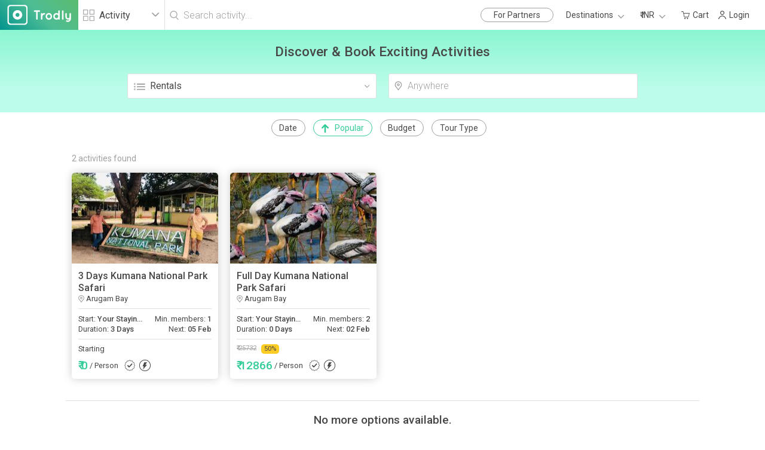

--- FILE ---
content_type: text/html; charset=utf-8
request_url: https://www.trodly.com/activity/rentals
body_size: 17089
content:
<!DOCTYPE html>
<html lang="en">
<!-- Google tag (gtag.js) -->
<head/><script async src="https://www.googletagmanager.com/gtag/js?id=G-1QGLMN2KSL"></script>
<script>window.dataLayer=window.dataLayer||[];function gtag(){dataLayer.push(arguments);}gtag('js',new Date());gtag('config','G-1QGLMN2KSL');gtag('config','AW-11163594385');</script>
<head>
	<link rel="dns-prefetch" href="//fonts.googleapis.com">
	<link rel="dns-prefetch" href="https://pictures.trodly.com">
	<meta charset="UTF-8">
	<meta http-equiv="X-UA-Compatible" content="ie=edge">
	<title>Rentals Activites - Trodly </title>
	<link rel="shortcut icon" href="//www.trodly.com/xtrodly-icon.ico.pagespeed.ic.61Gi-QNQpM.webp"/>
	<link rel="canonical" href="http://www.trodly.com/activity/rentals"/>
	<!-- <meta name="keywords" content="" /> -->
	<meta name="description" content="Book amazing travel activities and discover the best packages in Rentals. Find best price on tours and unique experiences with Trodly"/>

	<!-- Facebook Open Graph Protocol -->
	<meta property="og:title" content="Rentals Activites - Trodly "/>
	<meta property="og:url" content="http://www.trodly.com/activity/rentals"/>
	<meta property="og:description" content="Book amazing travel activities and discover the best packages in Rentals. Find best price on tours and unique experiences with Trodly"/>
	<!-- <meta property="og:image" content="" /> -->

	<meta property="fb:app_id" content="309421312498803"/>
	<meta property="og:type" content="website"/>

	<meta name="google-adsense-account" content="ca-pub-9305920010792449">

	<meta name="viewport" content="width=device-width,initial-scale=1,shrink-to-fit=no">
	<meta name="theme-color" content="#33cc99">

	<meta name="twitter:card" content="summary"></meta>
	<meta name="twitter:site" content="@trodly"></meta>

	<link rel="manifest" href="//www.trodly.com/reactjs/landing-page/build/manifest.json">
	<!-- <link href="//www.trodly.com/reactjs/landing-page/build/static/css/main.e0fad834.css" rel="stylesheet"> -->
	<style>@-ms-viewport{width:device-width}html{box-sizing:border-box;-ms-overflow-style:scrollbar;font-size:16px}body,html{width:100%;min-height:100%}body{padding:0;margin:0}*,:after,:before{box-sizing:inherit;font-family:Roboto,sans-serif}.t-container{width:100%;padding-right:1.25rem;padding-left:1.25rem;margin-right:auto;margin-left:auto}@media (min-width:576px){.t-container{max-width:540px;padding-right:0;padding-left:0}}@media (min-width:768px){.t-container{max-width:720px}}@media (min-width:992px){.t-container{max-width:960px}}@media (min-width:1200px){.t-container{max-width:1060px}}@media (min-width:1400px){.t-container{max-width:1200px}}.t-container-fluid{width:100%;margin-right:auto;margin-left:auto}.t-row{display:-webkit-flex;display:flex;-webkit-flex-wrap:wrap;flex-wrap:wrap;-webkit-align-items:center;align-items:center}.no-gutters{margin-right:0;margin-left:0}.no-gutters>.t-col,.no-gutters>[class*="col-"]{padding-right:0;padding-left:0}.t-col,.t-col-1,.t-col-2,.t-col-3,.t-col-4,.t-col-5,.t-col-6,.t-col-7,.t-col-8,.t-col-9,.t-col-10,.t-col-11,.t-col-12,.t-col-auto,.t-col-lg,.t-col-lg-1,.t-col-lg-2,.t-col-lg-3,.t-col-lg-4,.t-col-lg-5,.t-col-lg-6,.t-col-lg-7,.t-col-lg-8,.t-col-lg-9,.t-col-lg-10,.t-col-lg-11,.t-col-lg-12,.t-col-lg-auto,.t-col-md,.t-col-md-1,.t-col-md-2,.t-col-md-3,.t-col-md-4,.t-col-md-5,.t-col-md-6,.t-col-md-7,.t-col-md-8,.t-col-md-9,.t-col-md-10,.t-col-md-11,.t-col-md-12,.t-col-md-auto,.t-col-sm,.t-col-sm-1,.t-col-sm-2,.t-col-sm-3,.t-col-sm-4,.t-col-sm-5,.t-col-sm-6,.t-col-sm-7,.t-col-sm-8,.t-col-sm-9,.t-col-sm-10,.t-col-sm-11,.t-col-sm-12,.t-col-sm-auto,.t-col-xl,.t-col-xl-1,.t-col-xl-2,.t-col-xl-3,.t-col-xl-4,.t-col-xl-5,.t-col-xl-6,.t-col-xl-7,.t-col-xl-8,.t-col-xl-9,.t-col-xl-10,.t-col-xl-11,.t-col-xl-12,.t-col-xl-auto{position:relative;min-height:1px;padding-right:.625rem;padding-left:.625rem}.t-col{-webkit-flex-basis:0;flex-basis:0;-webkit-flex-grow:1;flex-grow:1;max-width:100%}.t-col-auto{-webkit-flex:0 0 auto;flex:0 0 auto;width:auto;max-width:none}.t-col-1{-webkit-flex:0 0 8.333333%;flex:0 0 8.333333%;max-width:8.333333%}.t-col-2{-webkit-flex:0 0 16.666667%;flex:0 0 16.666667%;max-width:16.666667%}.t-col-3{-webkit-flex:0 0 25%;flex:0 0 25%;max-width:25%}.t-col-4{-webkit-flex:0 0 33.333333%;flex:0 0 33.333333%;max-width:33.333333%}.t-col-5{-webkit-flex:0 0 41.666667%;flex:0 0 41.666667%;max-width:41.666667%}.t-col-6{-webkit-flex:0 0 50%;flex:0 0 50%;max-width:50%}.t-col-7{-webkit-flex:0 0 58.333333%;flex:0 0 58.333333%;max-width:58.333333%}.t-col-8{-webkit-flex:0 0 66.666667%;flex:0 0 66.666667%;max-width:66.666667%}.t-col-9{-webkit-flex:0 0 75%;flex:0 0 75%;max-width:75%}.t-col-10{-webkit-flex:0 0 83.333333%;flex:0 0 83.333333%;max-width:83.333333%}.t-col-11{-webkit-flex:0 0 91.666667%;flex:0 0 91.666667%;max-width:91.666667%}.t-col-12{-webkit-flex:0 0 100%;flex:0 0 100%;max-width:100%}.order-first{-webkit-order:-1;order:-1}.order-last{-webkit-order:13;order:13}.order-0{-webkit-order:0;order:0}.order-1{-webkit-order:1;order:1}.order-2{-webkit-order:2;order:2}.order-3{-webkit-order:3;order:3}.order-4{-webkit-order:4;order:4}.order-5{-webkit-order:5;order:5}.order-6{-webkit-order:6;order:6}.order-7{-webkit-order:7;order:7}.order-8{-webkit-order:8;order:8}.order-9{-webkit-order:9;order:9}.order-10{-webkit-order:10;order:10}.order-11{-webkit-order:11;order:11}.order-12{-webkit-order:12;order:12}.offset-1{margin-left:8.333333%}.offset-2{margin-left:16.666667%}.offset-3{margin-left:25%}.offset-4{margin-left:33.333333%}.offset-5{margin-left:41.666667%}.offset-6{margin-left:50%}.offset-7{margin-left:58.333333%}.offset-8{margin-left:66.666667%}.offset-9{margin-left:75%}.offset-10{margin-left:83.333333%}.offset-11{margin-left:91.666667%}@media (max-width:576px){.t-col-sm{-webkit-flex-basis:0;flex-basis:0;-webkit-flex-grow:1;flex-grow:1;max-width:100%}.t-col-sm-auto{-webkit-flex:0 0 auto;flex:0 0 auto;width:auto;max-width:none}.t-col-sm-1{-webkit-flex:0 0 8.333333%;flex:0 0 8.333333%;max-width:8.333333%}.t-col-sm-2{-webkit-flex:0 0 16.666667%;flex:0 0 16.666667%;max-width:16.666667%}.t-col-sm-3{-webkit-flex:0 0 25%;flex:0 0 25%;max-width:25%}.t-col-sm-4{-webkit-flex:0 0 33.333333%;flex:0 0 33.333333%;max-width:33.333333%}.t-col-sm-5{-webkit-flex:0 0 41.666667%;flex:0 0 41.666667%;max-width:41.666667%}.t-col-sm-6{-webkit-flex:0 0 50%;flex:0 0 50%;max-width:50%}.t-col-sm-7{-webkit-flex:0 0 58.333333%;flex:0 0 58.333333%;max-width:58.333333%}.t-col-sm-8{-webkit-flex:0 0 66.666667%;flex:0 0 66.666667%;max-width:66.666667%}.t-col-sm-9{-webkit-flex:0 0 75%;flex:0 0 75%;max-width:75%}.t-col-sm-10{-webkit-flex:0 0 83.333333%;flex:0 0 83.333333%;max-width:83.333333%}.t-col-sm-11{-webkit-flex:0 0 91.666667%;flex:0 0 91.666667%;max-width:91.666667%}.t-col-sm-12{-webkit-flex:0 0 100%;flex:0 0 100%;max-width:100%}.order-sm-first{-webkit-order:-1;order:-1}.order-sm-last{-webkit-order:13;order:13}.order-sm-0{-webkit-order:0;order:0}.order-sm-1{-webkit-order:1;order:1}.order-sm-2{-webkit-order:2;order:2}.order-sm-3{-webkit-order:3;order:3}.order-sm-4{-webkit-order:4;order:4}.order-sm-5{-webkit-order:5;order:5}.order-sm-6{-webkit-order:6;order:6}.order-sm-7{-webkit-order:7;order:7}.order-sm-8{-webkit-order:8;order:8}.order-sm-9{-webkit-order:9;order:9}.order-sm-10{-webkit-order:10;order:10}.order-sm-11{-webkit-order:11;order:11}.order-sm-12{-webkit-order:12;order:12}.offset-sm-0{margin-left:0}.offset-sm-1{margin-left:8.333333%}.offset-sm-2{margin-left:16.666667%}.offset-sm-3{margin-left:25%}.offset-sm-4{margin-left:33.333333%}.offset-sm-5{margin-left:41.666667%}.offset-sm-6{margin-left:50%}.offset-sm-7{margin-left:58.333333%}.offset-sm-8{margin-left:66.666667%}.offset-sm-9{margin-left:75%}.offset-sm-10{margin-left:83.333333%}.offset-sm-11{margin-left:91.666667%}}@media (min-width:768px){.t-col-md{-webkit-flex-basis:0;flex-basis:0;-webkit-flex-grow:1;flex-grow:1;max-width:100%}.t-col-md-auto{-webkit-flex:0 0 auto;flex:0 0 auto;width:auto;max-width:none}.t-col-md-1{-webkit-flex:0 0 8.333333%;flex:0 0 8.333333%;max-width:8.333333%}.t-col-md-2{-webkit-flex:0 0 16.666667%;flex:0 0 16.666667%;max-width:16.666667%}.t-col-md-3{-webkit-flex:0 0 25%;flex:0 0 25%;max-width:25%}.t-col-md-4{-webkit-flex:0 0 33.333333%;flex:0 0 33.333333%;max-width:33.333333%}.t-col-md-5{-webkit-flex:0 0 41.666667%;flex:0 0 41.666667%;max-width:41.666667%}.t-col-md-6{-webkit-flex:0 0 50%;flex:0 0 50%;max-width:50%}.t-col-md-7{-webkit-flex:0 0 58.333333%;flex:0 0 58.333333%;max-width:58.333333%}.t-col-md-8{-webkit-flex:0 0 66.666667%;flex:0 0 66.666667%;max-width:66.666667%}.t-col-md-9{-webkit-flex:0 0 75%;flex:0 0 75%;max-width:75%}.t-col-md-10{-webkit-flex:0 0 83.333333%;flex:0 0 83.333333%;max-width:83.333333%}.t-col-md-11{-webkit-flex:0 0 91.666667%;flex:0 0 91.666667%;max-width:91.666667%}.t-col-md-12{-webkit-flex:0 0 100%;flex:0 0 100%;max-width:100%}.order-md-first{-webkit-order:-1;order:-1}.order-md-last{-webkit-order:13;order:13}.order-md-0{-webkit-order:0;order:0}.order-md-1{-webkit-order:1;order:1}.order-md-2{-webkit-order:2;order:2}.order-md-3{-webkit-order:3;order:3}.order-md-4{-webkit-order:4;order:4}.order-md-5{-webkit-order:5;order:5}.order-md-6{-webkit-order:6;order:6}.order-md-7{-webkit-order:7;order:7}.order-md-8{-webkit-order:8;order:8}.order-md-9{-webkit-order:9;order:9}.order-md-10{-webkit-order:10;order:10}.order-md-11{-webkit-order:11;order:11}.order-md-12{-webkit-order:12;order:12}.offset-md-0{margin-left:0}.offset-md-1{margin-left:8.333333%}.offset-md-2{margin-left:16.666667%}.offset-md-3{margin-left:25%}.offset-md-4{margin-left:33.333333%}.offset-md-5{margin-left:41.666667%}.offset-md-6{margin-left:50%}.offset-md-7{margin-left:58.333333%}.offset-md-8{margin-left:66.666667%}.offset-md-9{margin-left:75%}.offset-md-10{margin-left:83.333333%}.offset-md-11{margin-left:91.666667%}}@media (min-width:992px){.t-col-lg{-webkit-flex-basis:0;flex-basis:0;-webkit-flex-grow:1;flex-grow:1;max-width:100%}.t-col-lg-auto{-webkit-flex:0 0 auto;flex:0 0 auto;width:auto;max-width:none}.t-col-lg-1{-webkit-flex:0 0 8.333333%;flex:0 0 8.333333%;max-width:8.333333%}.t-col-lg-2{-webkit-flex:0 0 16.666667%;flex:0 0 16.666667%;max-width:16.666667%}.t-col-lg-3{-webkit-flex:0 0 25%;flex:0 0 25%;max-width:25%}.t-col-lg-4{-webkit-flex:0 0 33.333333%;flex:0 0 33.333333%;max-width:33.333333%}.t-col-lg-5{-webkit-flex:0 0 41.666667%;flex:0 0 41.666667%;max-width:41.666667%}.t-col-lg-6{-webkit-flex:0 0 50%;flex:0 0 50%;max-width:50%}.t-col-lg-7{-webkit-flex:0 0 58.333333%;flex:0 0 58.333333%;max-width:58.333333%}.t-col-lg-8{-webkit-flex:0 0 66.666667%;flex:0 0 66.666667%;max-width:66.666667%}.t-col-lg-9{-webkit-flex:0 0 75%;flex:0 0 75%;max-width:75%}.t-col-lg-10{-webkit-flex:0 0 83.333333%;flex:0 0 83.333333%;max-width:83.333333%}.t-col-lg-11{-webkit-flex:0 0 91.666667%;flex:0 0 91.666667%;max-width:91.666667%}.t-col-lg-12{-webkit-flex:0 0 100%;flex:0 0 100%;max-width:100%}.order-lg-first{-webkit-order:-1;order:-1}.order-lg-last{-webkit-order:13;order:13}.order-lg-0{-webkit-order:0;order:0}.order-lg-1{-webkit-order:1;order:1}.order-lg-2{-webkit-order:2;order:2}.order-lg-3{-webkit-order:3;order:3}.order-lg-4{-webkit-order:4;order:4}.order-lg-5{-webkit-order:5;order:5}.order-lg-6{-webkit-order:6;order:6}.order-lg-7{-webkit-order:7;order:7}.order-lg-8{-webkit-order:8;order:8}.order-lg-9{-webkit-order:9;order:9}.order-lg-10{-webkit-order:10;order:10}.order-lg-11{-webkit-order:11;order:11}.order-lg-12{-webkit-order:12;order:12}.offset-lg-0{margin-left:0}.offset-lg-1{margin-left:8.333333%}.offset-lg-2{margin-left:16.666667%}.offset-lg-3{margin-left:25%}.offset-lg-4{margin-left:33.333333%}.offset-lg-5{margin-left:41.666667%}.offset-lg-6{margin-left:50%}.offset-lg-7{margin-left:58.333333%}.offset-lg-8{margin-left:66.666667%}.offset-lg-9{margin-left:75%}.offset-lg-10{margin-left:83.333333%}.offset-lg-11{margin-left:91.666667%}}@media (min-width:1200px){.t-col-xl{-webkit-flex-basis:0;flex-basis:0;-webkit-flex-grow:1;flex-grow:1;max-width:100%}.t-col-xl-auto{-webkit-flex:0 0 auto;flex:0 0 auto;width:auto;max-width:none}.t-col-xl-1{-webkit-flex:0 0 8.333333%;flex:0 0 8.333333%;max-width:8.333333%}.t-col-xl-2{-webkit-flex:0 0 16.666667%;flex:0 0 16.666667%;max-width:16.666667%}.t-col-xl-3{-webkit-flex:0 0 25%;flex:0 0 25%;max-width:25%}.t-col-xl-4{-webkit-flex:0 0 33.333333%;flex:0 0 33.333333%;max-width:33.333333%}.t-col-xl-5{-webkit-flex:0 0 41.666667%;flex:0 0 41.666667%;max-width:41.666667%}.t-col-xl-6{-webkit-flex:0 0 50%;flex:0 0 50%;max-width:50%}.t-col-xl-7{-webkit-flex:0 0 58.333333%;flex:0 0 58.333333%;max-width:58.333333%}.t-col-xl-8{-webkit-flex:0 0 66.666667%;flex:0 0 66.666667%;max-width:66.666667%}.t-col-xl-9{-webkit-flex:0 0 75%;flex:0 0 75%;max-width:75%}.t-col-xl-10{-webkit-flex:0 0 83.333333%;flex:0 0 83.333333%;max-width:83.333333%}.t-col-xl-11{-webkit-flex:0 0 91.666667%;flex:0 0 91.666667%;max-width:91.666667%}.t-col-xl-12{-webkit-flex:0 0 100%;flex:0 0 100%;max-width:100%}.order-xl-first{-webkit-order:-1;order:-1}.order-xl-last{-webkit-order:13;order:13}.order-xl-0{-webkit-order:0;order:0}.order-xl-1{-webkit-order:1;order:1}.order-xl-2{-webkit-order:2;order:2}.order-xl-3{-webkit-order:3;order:3}.order-xl-4{-webkit-order:4;order:4}.order-xl-5{-webkit-order:5;order:5}.order-xl-6{-webkit-order:6;order:6}.order-xl-7{-webkit-order:7;order:7}.order-xl-8{-webkit-order:8;order:8}.order-xl-9{-webkit-order:9;order:9}.order-xl-10{-webkit-order:10;order:10}.order-xl-11{-webkit-order:11;order:11}.order-xl-12{-webkit-order:12;order:12}.offset-xl-0{margin-left:0}.offset-xl-1{margin-left:8.333333%}.offset-xl-2{margin-left:16.666667%}.offset-xl-3{margin-left:25%}.offset-xl-4{margin-left:33.333333%}.offset-xl-5{margin-left:41.666667%}.offset-xl-6{margin-left:50%}.offset-xl-7{margin-left:58.333333%}.offset-xl-8{margin-left:66.666667%}.offset-xl-9{margin-left:75%}.offset-xl-10{margin-left:83.333333%}.offset-xl-11{margin-left:91.666667%}}header.header{height:50px;max-height:50px;min-height:50px;display:-webkit-flex;display:flex;-webkit-justify-content:flex-start;justify-content:flex-start;-webkit-align-items:center;align-items:center}header>div{height:100%}.trodly__logo a{display:block;height:100%;text-decoration:none}.trodly__logo a img{display:block;height:100%;margin:0;border:none}.trodly__header_tools{width:100%;display:-webkit-flex;display:flex;-webkit-justify-content:flex-end;justify-content:flex-end;-webkit-align-items:center;align-items:center}.trodly__header_tools>div{margin:0 .5rem;cursor:pointer}.trodly__search__icon{height:1.5rem;background-image:url(/reactjs/landing-page/build/static/media/search-icon-grey.561f5109.svg);background-position:50%;background-size:contain;background-repeat:no-repeat}.trodly__search__icon,.trodly_hamburger__icon{width:1.5rem;cursor:pointer;-webkit-user-select:none;-moz-user-select:none;-ms-user-select:none;user-select:none}.trodly_hamburger__icon{height:.165rem;background-color:#a0a0a0;position:relative;border-radius:.2rem}.trodly_hamburger__icon:after,.trodly_hamburger__icon:before{width:100%;height:100%;content:"";position:absolute;left:0;border-radius:.2rem;background-color:#a0a0a0}.trodly_hamburger__icon:before{top:-8px}.trodly_hamburger__icon:after{top:8px}.trodly__search_panel__mobile{position:fixed;top:0;left:0;right:0;bottom:0;z-index:10;background-color:#fff;height:100%;width:100%;overflow-x:hidden;overflow-y:auto;z-index:200}.close__icon__container{height:4rem;width:100%;padding:0 1rem;display:-webkit-flex;display:flex;-webkit-justify-content:flex-end;justify-content:flex-end;-webkit-align-items:center;align-items:center}.close__icon{height:2.5rem;width:2.5rem;background-image:url(/reactjs/landing-page/build/static/media/close-icon.b924b67a.svg);background-position:50%;background-size:contain;background-repeat:no-repeat;cursor:pointer;box-shadow:0 0 10px 0 rgba(0,0,0,.1);border-radius:100%}.trodly__search__panel_content{height:100%;width:100%;padding:.5rem}.trodly__navbar__container{width:100%}.trodly__navbar__container>ul{list-style-type:none;padding:0;width:100%}.trodly__navbar__container>ul>li{width:100%;font-size:.875rem;color:#484848;font-weight:400;text-transform:capitalize;position:relative}.trodly__navbar__container>ul>li>a{text-decoration:none;font-size:1rem;display:-webkit-flex;display:flex;-webkit-justify-content:space-between;justify-content:space-between;padding:1rem}.trodly__navbar__container>ul>li>a,.trodly__tertiary__button{color:#484848;font-weight:400;-webkit-align-items:center;align-items:center}.trodly__tertiary__button{height:2rem;padding:0 .5rem;font-size:.875rem;background-color:initial;border-radius:1rem;display:-webkit-flex!important;display:flex!important;-webkit-justify-content:center!important;justify-content:center!important;border:1px solid #a0a0a0}.trodly__tertiary__button.destinations{height:1.5rem;font-size:.6rem;-webkit-flex-wrap:wrap;flex-wrap:wrap;width:auto;margin:.2rem}.dropdown__icon{display:block;min-height:.6rem;min-width:.6rem;margin-left:.5rem;background-image:url(/reactjs/landing-page/build/static/media/dropdownIcon.1170f212.svg);background-position:50%;background-size:contain;background-repeat:no-repeat;-webkit-transition:-webkit-transform .2s ease-in-out;transition:-webkit-transform .2s ease-in-out;transition:transform .2s ease-in-out;transition:transform .2s ease-in-out , -webkit-transform .2s ease-in-out}.dropdown__icon.open{-webkit-transform:rotate(180deg);transform:rotate(180deg)}.navbar__count_badge{display:-webkit-flex;display:flex;-webkit-justify-content:center;justify-content:center;-webkit-align-items:center;align-items:center;height:1.22rem;width:1.22rem;border-radius:100%;background-color:#3c9;font-size:.65rem;font-weight:500;color:#fff;margin-left:.5rem}.navbar__icon{display:block;height:.875rem;width:.875rem;margin-right:.5rem;background-position:50%;background-size:contain;background-repeat:no-repeat}.navbar__icon.cart{background-image:url(/reactjs/landing-page/build/static/media/cart-icon.5e10ebb4.svg)}.navbar__icon.user{background-image:url(/reactjs/landing-page/build/static/media/login-signup-icon.94eb98f4.svg)}.navbar__icon.destination{background-image:url(/reactjs/landing-page/build/static/media/location-icon.e160499b.svg)}.navbar__icon.search{background-image:url(/reactjs/landing-page/build/static/media/search-icon-grey.561f5109.svg)}.navbar__destinations_list{list-style-type:none;padding:0 1rem}.destinations__country_name{font-size:.875rem;margin-bottom:.8rem;font-weight:400}.destinations__container:not(:first-child){margin-top:.8rem}.destinations__cities_name a{text-decoration:none;color:#484848;font-size:.7rem;font-weight:400}.destinations__cities_name a,.navbar__item_and_icon{display:-webkit-flex;display:flex;-webkit-justify-content:flex-start;justify-content:flex-start;-webkit-align-items:center;align-items:center}.navbar__item_and_icon.open{font-weight:500}.navbar__currency_icon{font-size:1rem;margin-right:.5rem}.navbar__currency_list{list-style-type:none;padding:0 1rem}.navbar__currency__list_item{padding:.5rem 0}.custom-link{text-decoration:none;color:#484848;display:-webkit-flex;display:flex;-webkit-justify-content:flex-start;justify-content:flex-start;-webkit-align-items:center;align-items:center;font-size:.875rem;padding:.5rem 1.3rem}.navbar__wholepage__search_container{position:absolute;top:calc(100% + 2px);left:0;width:100%;max-height:20rem;overflow-x:hidden;overflow-y:auto;-webkit-overflow-scrolling:touch;padding:0;margin:0;list-style-type:none;background-color:#fff;border-radius:3px;border:1px solid #dfdfdf;box-shadow:0 2px 5px 0 rgba(0,0,0,.05);z-index:10}.navbar__website__search__result-count{padding:.5rem 0;margin:0 1rem;font-size:.8rem;color:#a0a0a0;text-transform:capitalize;text-align:right;border-bottom:1px solid #dfdfdf}.filter__location__search__result-item,.navbar__website__search__result-item a{display:-webkit-flex;display:flex;-webkit-justify-content:flex-start;justify-content:flex-start;-webkit-align-items:baseline;align-items:baseline;text-decoration:none;font-size:1rem;padding:.5rem 1rem;color:#484848}.navbar__website__search__result-item a:hover{background-color:#f7f7f7;text-decoration:none}.navbar__search_result__item__location{display:-webkit-flex;display:flex;-webkit-justify-content:flex-start;justify-content:flex-start;-webkit-align-items:center;align-items:center}.navbar__search__result__item__location__icon{display:block;height:.8rem;width:.8rem;margin-right:.5rem;background-image:url(/reactjs/landing-page/build/static/media/location-icon.e160499b.svg);background-position:50%;background-size:contain;background-repeat:no-repeat}.navbar__search_result__item__activity{display:-webkit-flex;display:flex;-webkit-justify-content:space-between;justify-content:space-between;-webkit-align-items:center;align-items:center;width:100%}.navbar__search_result__item__activity>span{display:-webkit-flex;display:flex;-webkit-justify-content:flex-end;justify-content:flex-end;-webkit-align-items:center;align-items:center}.navbar__search_result__primary_location{margin-left:.5rem;font-size:.7rem}.navbar__search_result__primary_location .navbar__search__result__item__location__icon{width:.7rem;height:.7rem;margin-right:.2rem}.trodly__header_tools>div.desktop__header__search{height:100%;margin:0;display:-webkit-flex;display:flex;-webkit-justify-content:flex-start;justify-content:flex-start;-webkit-align-items:center;align-items:center}.desktop__search_category__container{border-right:1px solid #dfdfdf;height:100%;position:relative}.desktop__search_category__selected{display:-webkit-flex;display:flex;-webkit-justify-content:flex-start;justify-content:flex-start;-webkit-align-items:center;align-items:center;height:100%}.desktop__search_category_icon{min-height:1.2rem;min-width:1.2rem;margin-right:.5rem;margin-left:.5rem;background-image:url(/reactjs/landing-page/build/static/media/activity-places-icon.f09ae383.svg);background-position:50%;background-size:contain;background-repeat:no-repeat}.search__selected_category{width:5rem;font-size:1rem;color:#484848;font-weight:400;text-transform:capitalize}.desktop__search_category__selected .dropdown__icon{min-height:.8rem;min-width:.8rem;margin-right:.5rem}.dropdown__list{list-style-type:none;padding:0;margin:0;position:absolute;top:calc(100% + 2px);left:0;width:100%;max-height:20rem;overflow-x:hidden;overflow-y:auto;-webkit-overflow-scrolling:touch;background-color:#fff;border-radius:3px;box-shadow:0 0 10px 0 rgba(0,0,0,.1);z-index:10}.dropdown__list .item{padding:.5rem 1rem;background-color:#fff;font-size:1rem;color:#484848;font-weight:400;cursor:pointer}.dropdown__list .item:hover{background-color:#f5f5f5}.desktop__search__input{height:100%;width:100%;position:relative}.desktop__search__input input{height:100%;border:none;width:100%}.trodly__landing__page__banner__container{background:#3c9;background:-webkit-linear-gradient(0deg,rgba(51,204,153,.35) 50%,rgba(17,153,142,.35));background:-webkit-linear-gradient(bottom,#bbfdea 50%,#8af5d1);background:linear-gradient(0deg,#bbfdea 50%,#8af5d1);-webkit-filter:progid:dximagetransform.microsoft.gradient(startcolorstr="#33cc99",endcolorstr="#11998e",gradienttype=1);filter:progid:dximagetransform.microsoft.gradient(startcolorstr="#33cc99",endcolorstr="#11998e",gradienttype=1)}#banner__container__sticky_header{-webkit-transition:top .3s ease-in-out , left .3s ease-in-out;transition:top .3s ease-in-out , left .3s ease-in-out}#banner__container__sticky_header.sticky{position:fixed;top:0;width:100%;z-index:500;box-shadow:0 0 10px 0 rgba(0,0,0,.2)}#banner__container__sticky_header.sticky .banner__filters_container{background:#3c9;background:-webkit-linear-gradient(0deg,rgba(51,204,153,.35) 50%,rgba(17,153,142,.35));background:-webkit-linear-gradient(bottom,#bbfdea 50%,#8af5d1);background:linear-gradient(0deg,#bbfdea 50%,#8af5d1);-webkit-filter:progid:dximagetransform.microsoft.gradient(startcolorstr="#33cc99",endcolorstr="#11998e",gradienttype=1);filter:progid:dximagetransform.microsoft.gradient(startcolorstr="#33cc99",endcolorstr="#11998e",gradienttype=1)}.banner__filters_container{padding:1.4rem 1rem}.banner__filter__in__text{padding:10px;font-size:1rem;color:#484848;text-transform:capitalize;text-align:center}.banner__filter__categories__container,.banner__filter__location__container{padding:0}.banner__filter__categories__container{display:-webkit-flex;display:flex;-webkit-justify-content:center;justify-content:center;-webkit-align-items:center;align-items:center}.filter__categories{width:100%;position:relative}.filter__categories__containers{width:100%;max-width:100%;height:2.65rem;border-radius:3px;border:1px solid #dfdfdf;font-size:1rem;color:#484848;display:-webkit-flex;display:flex;-webkit-justify-content:space-between;justify-content:space-between;-webkit-align-items:center;align-items:center;padding:0 .6rem;-webkit-user-select:none;-moz-user-select:none;-ms-user-select:none;user-select:none;background-color:#fff;position:relative;cursor:pointer}.filter__categories__icon{display:block;min-height:1.2rem;min-width:1.2em;margin-right:.5rem;background-image:url(/reactjs/landing-page/build/static/media/category-icon.11699f4d.svg);background-position:50%;background-size:contain;background-repeat:no-repeat}.filter__categories__icon__name_container{display:-webkit-flex;display:flex;-webkit-justify-content:flex-start;justify-content:flex-start;-webkit-align-items:center;align-items:center;max-width:100%;height:100%}.filter__categories__selected_category{font-size:1rem;font-weight:400;color:#484848;white-space:nowrap;overflow:hidden;text-overflow:ellipsis;-webkit-user-select:none;-moz-user-select:none;-ms-user-select:none;user-select:none}.modal__container{position:fixed;top:0;bottom:0;left:0;right:0;width:100%;height:100%;background-color:#fff;padding:.8rem .8rem 0;overflow-y:hidden;overflow-x:hidden;z-index:200}.modal__container .close__icon__container{-webkit-justify-content:space-between;justify-content:space-between;padding-left:0}.filter__reset__button{height:2rem;text-transform:uppercase;font-size:1rem;line-height:1.375rem;color:#3c9;background-color:#f5f5f5;border-radius:1rem;padding:0 1rem;display:-webkit-flex;display:flex;-webkit-justify-content:center;justify-content:center;-webkit-align-items:center;align-items:center;cursor:pointer}.modal__categories__container{width:100%;height:100%;max-height:calc(100% - 9rem)}.modal__overflow__scroll{height:100%;position:relative}.modal__categories__list{list-style-type:none;padding:0;margin:0;border:1px solid #dfdfdf;border-radius:3px;max-height:100%;overflow-y:auto;-webkit-overflow-scrolling:touch}.modal__categories__list_item{padding:.7rem 1rem .7rem 2.5rem;font-size:1rem;font-weight:500;color:#484848}.modal__categories__list_item.active{background-color:#f7f7f7;background-image:url(/reactjs/landing-page/build/static/media/tick-thin-green.3b03b523.svg);background-position:1rem;background-size:1rem;background-repeat:no-repeat}.modal__apply_button__container{height:5rem}.modal__apply_button,.modal__apply_button__container{display:-webkit-flex;display:flex;-webkit-justify-content:center;justify-content:center;-webkit-align-items:center;align-items:center}.modal__apply_button{width:100%;height:2.875rem;background-color:#3c9;color:#fff;font-weight:500;font-size:1rem;text-align:center;border-radius:3px;cursor:pointer}.modal__apply_button.small{width:5rem}.modal__apply_button:hover{background-color:#2db88a}.modal__apply_button.disabled,.modal__apply_button.disabled:hover{background-color:#aeecd7;color:#fff;cursor:not-allowed}.banner__sortings__dates__filters{padding:.8rem 1rem;width:100%;max-width:100%;display:-webkit-flex;display:flex;-webkit-justify-content:flex-start;justify-content:flex-start;-webkit-align-items:center;align-items:center;overflow-y:hidden;overflow-x:auto;-webkit-overflow-scrolling:touch;background-color:#fff}.banner__sortings__dates__filters>div{margin:0 .8rem 0 0;position:relative}.banner__sortings__dates__filters>div,.filter__buttons__tertiary{display:-webkit-flex;display:flex;-webkit-justify-content:center;justify-content:center;-webkit-align-items:center;align-items:center}.filter__buttons__tertiary{height:1.75rem;width:100%;padding:0 .8rem;border-radius:1rem;border:1px solid #a0a0a0;cursor:pointer;-webkit-user-select:none;-moz-user-select:none;-ms-user-select:none;user-select:none}.filter__buttons__tertiary:hover{background-color:#f5f5f5}.filter__buttons__tertiary.active{padding-right:2rem}.filter__buttons__tertiary.active,.filter__buttons__tertiary.selected{border-color:#3c9;position:relative}.filter__buttons__tertiary>div{font-size:.875rem;color:#484848;text-transform:capitalize}.filter__buttons__tertiary.active>div,.filter__buttons__tertiary.selected>div{color:#3c9}.filter__buttons__tertiary.active .clear{position:absolute;top:50%;right:.3rem;-webkit-transform:translateY(-50%);transform:translateY(-50%);height:1rem;width:1rem;border-radius:100%;background-image:url(/reactjs/landing-page/build/static/media/close-icon-green.fe9c9a6c.svg);background-size:1rem;background-repeat:no-repeat}@media screen and (min-width:700px){.banner__sortings__dates__filters{overflow:visible;overflow:initial;-webkit-justify-content:center;justify-content:center}.banner__filters_container{padding:1.4rem 0}.banner__sortings__dates__filters .dropdown__list{max-height:none;width:12rem}}.banner__field__close_icon{background-image:url(/reactjs/landing-page/build/static/media/close-icon-dark.004d8187.svg)}.banner__field__close_icon,.high-low-sorting{display:block;height:.9rem;width:.9rem;cursor:pointer;margin-right:.5rem;background-position:50%;background-size:contain;background-repeat:no-repeat}.high-low-sorting{background-image:url(/reactjs/landing-page/build/static/media/high-low-icon.6ebdbfa5.svg)}.high-low-sorting.low{-webkit-transform:rotate(180deg);transform:rotate(180deg)}.dropdown__with__diamond{position:absolute;top:calc(100% + .8rem);left:50%;-webkit-transform:translateX(-50%);transform:translateX(-50%);z-index:10}.dropdown__with__diamond:before{content:"";height:1rem;width:1rem;background-color:#fff;box-shadow:3px 3px 20px 0 rgba(0,0,0,.2);position:absolute;top:0;left:50%;-webkit-transform:rotate(45deg) translateX(-50%);transform:rotate(45deg) translateX(-50%)}.suggested__locaitons{display:-webkit-flex;display:flex;-webkit-flex-wrap:wrap;flex-wrap:wrap;-webkit-align-items:center;align-items:center;-webkit-justify-content:center;justify-content:center;margin-top:1rem}.suggested__locaitons a{text-decoration:none;font-size:.875rem;font-weight:400;color:#484848;margin:.5rem .5rem 0 0}.suggested__locaitons a:hover{text-decoration:none;color:#484848;background-color:#f5f5f5;border-radius:1rem}.desktop__location_suggestions{position:absolute;top:calc(100% + 1px);left:0;background-color:#fff;z-index:10;box-shadow:0 0 10px 0 rgba(0,0,0,.2);border-radius:3px;padding:1rem}.desktop__location_suggestions .suggested__locaitons{margin:0}.suggested__locaitons .trodly__tertiary__button{border-radius:1rem}.landing__page_activity-count{color:#a0a0a0;font-size:.875rem;padding-top:1rem;padding-bottom:1rem;text-transform:lowercase}.that-all-folks{display:-webkit-flex;display:flex;-webkit-justify-content:center;justify-content:center;-webkit-align-items:center;align-items:center;font-size:1.1rem;color:#a0a0a0;margin:1rem 0}.activity_list__no_activity_found_container{margin-top:2rem;margin-bottom:2rem}.activity_list__no_activity_found_container h4{font-size:1.2rem;font-weight:500;color:#484848;margin:0;line-height:32.8125px}.activity_list__no_activity_found_container p{font-size:1rem;font-weight:400;color:#484848;margin:0;line-height:21px}.activity_list__no_more_activity_left_container{margin-top:1rem;margin-bottom:1rem;border-top:1px solid #dfdfdf;padding-top:1rem}.center__align{display:-webkit-flex;display:flex;-webkit-flex-direction:column;flex-direction:column;-webkit-justify-content:center;justify-content:center;-webkit-align-items:center;align-items:center}.no_activity_found__send_enquiry__container p{margin-top:1rem}</style>
	<style>.download-app{position:static;display:none;top:0;left:0;width:100%;height:3rem;background-color:#fff;margin:0;padding:0;border-bottom:1px solid #dfdfdf;z-index:1000001;overflow:hidden}.download-app div.app-ad-close,.download-app div.app-ad-logo{display:-webkit-box;display:-ms-flexbox;-webkit-box-pack:center}.download-app>div{height:100%;padding:0}.download-app div.app-ad-close{position:relative;display:flex;-ms-flex-pack:center;justify-content:center;-webkit-box-align:center;-ms-flex-align:center;align-items:center;border-right:1px solid #dfdfdf;padding:0}.download-app div.app-ad-close span,.download-app div.app-ad-close span::after,.download-app div.app-ad-close span::before{content:"";position:absolute;height:.1rem;width:70%;-webkit-transform-origin:center;-ms-transform-origin:center;transform-origin:center}.download-app div.app-ad-close span::before{top:0;left:20%;background-color:#484848;-webkit-transform:rotate(45deg);-ms-transform:rotate(45deg);transform:rotate(45deg)}.download-app div.app-ad-close span::after{top:0;left:20%;background-color:#484848;-webkit-transform:rotate(-45deg);-ms-transform:rotate(-45deg);transform:rotate(-45deg)}.download-app div.app-ad-logo{display:flex;-ms-flex-pack:center;justify-content:center;-webkit-box-align:center;-ms-flex-align:center;align-items:center;padding-left:.8rem}.download-app div.app-ad-logo a{display:-webkit-box;display:-ms-flexbox;display:flex;height:100%;-webkit-box-pack:center;-ms-flex-pack:center;justify-content:center;-webkit-box-align:center;-ms-flex-align:center;align-items:center}.download-app div.app-ad-logo img{display:block;height:75%}.download-app div.app-ad-description{display:-webkit-box;display:-ms-flexbox;display:flex;-webkit-box-pack:start;-ms-flex-pack:start;justify-content:flex-start;-webkit-box-align:center;-ms-flex-align:center;align-items:center;padding-left:.9rem}.download-app div.app-ad-description h2,.download-app div.app-ad-description p{margin:0;font-size:.9rem}.download-app div.app-ad-description p{font-size:.7rem}.download-app div.app-ad-install-link,.download-app div.app-ad-install-link div{display:-webkit-box;display:-ms-flexbox;display:flex;-webkit-box-pack:center;-ms-flex-pack:center;justify-content:center;-webkit-box-align:center;-ms-flex-align:center;align-items:center}.download-app div.app-ad-install-link a div{padding:.4rem 1rem;border-radius:3px}.download-app div.app-ad-install-link p{margin:0;font-size:.8rem;color:#3c9}</style>
	<!-- Facebook Pixel Code -->
<script>!function(f,b,e,v,n,t,s){if(f.fbq)return;n=f.fbq=function(){n.callMethod?n.callMethod.apply(n,arguments):n.queue.push(arguments)};if(!f._fbq)f._fbq=n;n.push=n;n.loaded=!0;n.version='2.0';n.queue=[];t=b.createElement(e);t.async=!0;t.src=v;s=b.getElementsByTagName(e)[0];s.parentNode.insertBefore(t,s)}(window,document,'script','https://connect.facebook.net/en_US/fbevents.js');fbq('init','1963123720372120');fbq('track','PageView');</script>
<noscript><img height="1" width="1" style="display:none" src="https://www.facebook.com/tr?id=1963123720372120&ev=PageView&noscript=1"/></noscript>
<!-- End Facebook Pixel Code -->

<!-- Google Tag Manager -->
<script>(function(w,d,s,l,i){w[l]=w[l]||[];w[l].push({'gtm.start':new Date().getTime(),event:'gtm.js'});var f=d.getElementsByTagName(s)[0],j=d.createElement(s),dl=l!='dataLayer'?'&l='+l:'';j.async=true;j.src='https://www.googletagmanager.com/gtm.js?id='+i+dl;f.parentNode.insertBefore(j,f);})(window,document,'script','dataLayer','GTM-PCLJ5P');</script>
<!-- End Google Tag Manager -->
</head>
<body>
	<!-- Google Tag Manager (noscript) -->
	<noscript><iframe src="https://www.googletagmanager.com/ns.html?id=GTM-PCLJ5P" height="0" width="0" style="display:none;visibility:hidden"></iframe></noscript>
	<!-- End Google Tag Manager (noscript) -->

<div class="download-app t-row">
		<div class="app-ad-close t-col-1" onclick="closeAppAd();">
			<span></span>
		</div>
		<div class="app-ad-logo t-col-1">
			<a href="https://goo.gl/SQLsT2" target="_blank"><img src="https://css.trodly.com/images/trodly-app.webp" alt="Trodly App"></a>
		</div>
		<div class="app-ad-description t-col-6">
			<div>
				<h2 style="color: #484848;">Trodly App</h2>
				<p style="color: #484848;">Book on app to avail discounts</p>
			</div>
		</div>
		<div class="app-ad-install-link t-col-4">
			<div>
				<a href="https://goo.gl/SQLsT2" target="_blank" style="text-decoration: none;">
					<div>
						<p>Download Now</p>
					</div>
				</a>
			</div>
		</div>
	</div>
	<noscript>
		You need to enable JavaScript to run this app.
	</noscript>

	<script>window.__FIRSTLOAD='{"count":2,"activities":[{"activity_id":"2249","activity_name":"3 Days Kumana National Park Safari","url":"\/activity-2249-wwwbudgetarugambaycom","location":"Arugam Bay","location_id":["6339"],"category_id":["2","6","10","12","20","24","27","31","41","48","42","43","38","18","4"],"review_count":"0","rating":"0.0","members":"1","instant_booking":true,"guaranteed_departure":true,"free_cancellation":true,"starting_point":"Your Staying place","image":"https:\/\/www.trodly.com\/image\/activity\/2249\/size-245x192\/mode-crop\/65c1d84a24768.jpg","image_lg":"https:\/\/www.trodly.com\/image\/activity\/2249\/size-700x324\/mode-crop\/65c1d84a24768.jpg","duration":"3 Days","next":"05 Feb","price":"&#8377; 0","agent_price":"&#8377; 0","option_count":4,"options":[{"id":"7823","name":"3 Days Kumana National Park Safari","price":"&#8377; 0","price_type":"Per Person"},{"id":"7824","name":"3 Days Kumana National Park Safari","price":"&#8377; 0","price_type":"Per Person"},{"id":"7825","name":"3 Days Kumana National Park Safari","price":"&#8377; 0","price_type":"Per Person"},{"id":"4651","name":"Its a very Comfortable Tours In Arugambay","price":"&#8377; 33084","price_type":"Per Person"}],"old_price":"&#8377; 0","discount":0,"price_type":"Per Person","view_count":"182","featured":false,"best_seller":false,"super_deal":false,"budget":false,"daily":true,"off_beat":false,"partial_payment":true,"skip_queue":false,"few_seats":false},{"activity_id":"2319","activity_name":"Full Day Kumana National Park Safari","url":"\/activity-2319-httpsbudgetarugambaycomtourskumana-full-day-safari","location":"Arugam Bay","location_id":["6339"],"category_id":["2","8","10","12","20","24","27","31","41","42","43","38","18","4"],"review_count":"0","rating":"0.0","members":"2","instant_booking":true,"guaranteed_departure":true,"free_cancellation":true,"starting_point":"Your Staying place","image":"https:\/\/www.trodly.com\/image\/activity\/2319\/size-245x192\/mode-crop\/65c1dd6d916e6.jpg","image_lg":"https:\/\/www.trodly.com\/image\/activity\/2319\/size-700x324\/mode-crop\/65c1dd6d916e6.jpg","duration":"0 Days","next":"02 Feb","price":"&#8377; 12866","agent_price":"&#8377; 12866","option_count":4,"options":[{"id":"4814","name":"Its a very Comfortable Tours In Arugambay","price":"&#8377; 12866","price_type":"Per Person"},{"id":"7826","name":"Full Day Kumana National Park Safari","price":"&#8377; 12866","price_type":"Per Person"},{"id":"7827","name":"Full Day Kumana National Park Safari","price":"&#8377; 12866","price_type":"Per Person"},{"id":"7828","name":"Full Day Kumana National Park Safari","price":"&#8377; 12866","price_type":"Per Person"}],"old_price":"&#8377; 25732","discount":50,"price_type":"Per Person","view_count":"167","featured":false,"best_seller":false,"super_deal":false,"budget":false,"daily":true,"off_beat":false,"partial_payment":true,"skip_queue":false,"few_seats":false}]}';window.__FIRST_CATEGORIES='{"categories":[{"0":"48","id":"48","1":"Airport Transfers","name":"Airport Transfers","2":"airport-transfers","link":"airport-transfers","3":"4","activity_count":"4"},{"0":"1","id":"1","1":"Biking and Cycling Tours","name":"Biking and Cycling Tours","2":"biking-and-cycling-tours","link":"biking-and-cycling-tours","3":"11","activity_count":"11"},{"0":"27","id":"27","1":"Camping","name":"Camping","2":"camping","link":"camping","3":"5","activity_count":"5"},{"0":"3","id":"3","1":"Corporate Team-Outing","name":"Corporate Team-Outing","2":"corporate-team-outing","link":"corporate-team-outing","3":"50","activity_count":"50"},{"0":"50","id":"50","1":"Cruises & Boat Tours","name":"Cruises & Boat Tours","2":"cruises-boat-tours","link":"cruises-boat-tours","3":"34","activity_count":"34"},{"0":"2","id":"2","1":"Cultural & Theme Tours","name":"Cultural & Theme Tours","2":"cultural-and-theme-tours","link":"cultural-and-theme-tours","3":"152","activity_count":"152"},{"0":"35","id":"35","1":"Desert Safari","name":"Desert Safari","2":"desert-safari","link":"desert-safari","3":"4","activity_count":"4"},{"0":"53","id":"53","1":"Extreme Sports","name":"Extreme Sports","2":"extreme-sports","link":"extreme-sports","3":"1","activity_count":"1"},{"0":"4","id":"4","1":"Family-friendly","name":"Family-friendly","2":"family-friendly","link":"family-friendly","3":"765","activity_count":"765"},{"0":"41","id":"41","1":"Fishing","name":"Fishing","2":"fishing","link":"fishing","3":"11","activity_count":"11"},{"0":"5","id":"5","1":"Food & Dining","name":"Food & Dining","2":"food-and-dining","link":"food-and-dining","3":"23","activity_count":"23"},{"0":"34","id":"34","1":"Honeymoon","name":"Honeymoon","2":"honeymoon","link":"honeymoon","3":"15","activity_count":"15"},{"0":"30","id":"30","1":"Hot Air Ballooning","name":"Hot Air Ballooning","2":"hot-air-ballooning","link":"hot-air-ballooning","3":"1","activity_count":"1"},{"0":"7","id":"7","1":"Kids\u0027 Activities","name":"Kids\u0027 Activities","2":"kids-activities","link":"kids-activities","3":"11","activity_count":"11"},{"0":"8","id":"8","1":"Multi-day Tours","name":"Multi-day Tours","2":"multi-day-tours","link":"multi-day-tours","3":"291","activity_count":"291"},{"0":"9","id":"9","1":"Museums","name":"Museums","2":"museums","link":"museums","3":"8","activity_count":"8"},{"0":"10","id":"10","1":"Night-life","name":"Night-life","2":"night-life","link":"night-life","3":"16","activity_count":"16"},{"0":"11","id":"11","1":"Outdoor Adventures","name":"Outdoor Adventures","2":"outdoor-adventures","link":"outdoor-adventures","3":"74","activity_count":"74"},{"0":"12","id":"12","1":"Photography Tours","name":"Photography Tours","2":"photography-tours","link":"photography-tours","3":"109","activity_count":"109"},{"0":"6","id":"6","1":"Pub & Bar Crawls","name":"Pub & Bar Crawls","2":"pub-and-bar-crawls","link":"pub-and-bar-crawls","3":"7","activity_count":"7"},{"0":"13","id":"13","1":"Rafting Trips","name":"Rafting Trips","2":"rafting-trips","link":"rafting-trips","3":"2","activity_count":"2"},{"0":"37","id":"37","1":"Religious","name":"Religious","2":"religious","link":"religious","3":"136","activity_count":"136"},{"0":"43","id":"43","1":"Rentals","name":"Rentals","2":"rentals","link":"rentals","3":"2","activity_count":"2"},{"0":"33","id":"33","1":"Road Trips","name":"Road Trips","2":"road-trips","link":"road-trips","3":"38","activity_count":"38"},{"0":"14","id":"14","1":"Romance & Special Occasions","name":"Romance & Special Occasions","2":"romance-and-special-occasions","link":"romance-and-special-occasions","3":"19","activity_count":"19"},{"0":"32","id":"32","1":"Scuba Diving","name":"Scuba Diving","2":"scuba-diving","link":"scuba-diving","3":"9","activity_count":"9"},{"0":"15","id":"15","1":"Shows & Entertainment","name":"Shows & Entertainment","2":"shows-and-entertainment","link":"shows-and-entertainment","3":"4","activity_count":"4"},{"0":"17","id":"17","1":"Sightseeing Tickets & Passes","name":"Sightseeing Tickets & Passes","2":"sightseeing-tickets-and-passes","link":"sightseeing-tickets-and-passes","3":"8","activity_count":"8"},{"0":"42","id":"42","1":"Spa","name":"Spa","2":"spa","link":"spa","3":"3","activity_count":"3"},{"0":"31","id":"31","1":"Surfing or Kayaking","name":"Surfing or Kayaking","2":"surfing-or-kayaking","link":"surfing-or-kayaking","3":"5","activity_count":"5"},{"0":"18","id":"18","1":"Tours & Sightseeing","name":"Tours & Sightseeing","2":"tours-and-sightseeing","link":"tours-and-sightseeing","3":"818","activity_count":"818"},{"0":"38","id":"38","1":"Train Tours","name":"Train Tours","2":"train-tours","link":"train-tours","3":"4","activity_count":"4"},{"0":"19","id":"19","1":"Transfers & Ground Transport","name":"Transfers & Ground Transport","2":"transfers-and-ground-transport","link":"transfers-and-ground-transport","3":"32","activity_count":"32"},{"0":"26","id":"26","1":"Trekking and Hiking","name":"Trekking and Hiking","2":"trekking-and-hiking","link":"trekking-and-hiking","3":"16","activity_count":"16"},{"0":"55","id":"55","1":"Trekking Expeditions","name":"Trekking Expeditions","2":"trekking-expeditions","link":"trekking-expeditions","3":"5","activity_count":"5"},{"0":"20","id":"20","1":"Village Tours","name":"Village Tours","2":"village-tours","link":"village-tours","3":"15","activity_count":"15"},{"0":"21","id":"21","1":"Walking Tours","name":"Walking Tours","2":"walking-tours","link":"walking-tours","3":"59","activity_count":"59"},{"0":"29","id":"29","1":"Water Sports","name":"Water Sports","2":"water-sports","link":"water-sports","3":"31","activity_count":"31"},{"0":"22","id":"22","1":"Weekend Getaways","name":"Weekend Getaways","2":"weekend-getaways","link":"weekend-getaways","3":"51","activity_count":"51"},{"0":"23","id":"23","1":"Wellness Experiences","name":"Wellness Experiences","2":"wellness-experiences","link":"wellness-experiences","3":"1","activity_count":"1"},{"0":"24","id":"24","1":"Wildlife Experiences","name":"Wildlife Experiences","2":"wildlife-experiences","link":"wildlife-experiences","3":"51","activity_count":"51"},{"0":"25","id":"25","1":"Workshops & Classes","name":"Workshops & Classes","2":"workshops-and-classes","link":"workshops-and-classes","3":"2","activity_count":"2"}]}';</script>

	<div id="root"></div>
	<div id="modal-root"></div>
 <script>!function(d){function e(e){for(var t,r,n=e[0],o=e[1],c=e[2],f=0,a=[];f<n.length;f++)r=n[f],s[r]&&a.push(s[r][0]),s[r]=0;for(t in o)Object.prototype.hasOwnProperty.call(o,t)&&(d[t]=o[t]);for(h&&h(e);a.length;)a.shift()();return i.push.apply(i,c||[]),u()}function u(){for(var e,t=0;t<i.length;t++){for(var r=i[t],n=!0,o=1;o<r.length;o++){var c=r[o];0!==s[c]&&(n=!1)}n&&(i.splice(t--,1),e=p(p.s=r[0]))}return e}var r={},l={4:0},s={4:0},i=[];function p(e){if(r[e])return r[e].exports;var t=r[e]={i:e,l:!1,exports:{}};return d[e].call(t.exports,t,t.exports,p),t.l=!0,t.exports}p.e=function(i){var e=[];l[i]?e.push(l[i]):0!==l[i]&&{1:1,2:1,6:1,7:1,14:1,16:1}[i]&&e.push(l[i]=new Promise(function(e,n){for(var t="static/css/"+({}[i]||i)+"."+{0:"31d6cfe0",1:"fde56e49",2:"9beaf009",6:"0534dc85",7:"97a0f096",8:"31d6cfe0",9:"31d6cfe0",10:"31d6cfe0",11:"31d6cfe0",12:"31d6cfe0",13:"31d6cfe0",14:"6d13f04f",15:"31d6cfe0",16:"6d13f04f",17:"31d6cfe0",18:"31d6cfe0",19:"31d6cfe0",20:"31d6cfe0",21:"31d6cfe0",22:"31d6cfe0",23:"31d6cfe0",24:"31d6cfe0"}[i]+".chunk.css",o=p.p+t,r=document.getElementsByTagName("link"),c=0;c<r.length;c++){var f=(d=r[c]).getAttribute("data-href")||d.getAttribute("href");if("stylesheet"===d.rel&&(f===t||f===o))return e()}var a=document.getElementsByTagName("style");for(c=0;c<a.length;c++){var d;if((f=(d=a[c]).getAttribute("data-href"))===t||f===o)return e()}var u=document.createElement("link");u.rel="stylesheet",u.type="text/css",u.onload=e,u.onerror=function(e){var t=e&&e.target&&e.target.src||o,r=new Error("Loading CSS chunk "+i+" failed.\n("+t+")");r.request=t,delete l[i],u.parentNode.removeChild(u),n(r)},u.href=o,document.getElementsByTagName("head")[0].appendChild(u)}).then(function(){l[i]=0}));var r=s[i];if(0!==r)if(r)e.push(r[2]);else{var t=new Promise(function(e,t){r=s[i]=[e,t]});e.push(r[2]=t);var n,c=document.createElement("script");c.charset="utf-8",c.timeout=120,p.nc&&c.setAttribute("nonce",p.nc),c.src=p.p+"static/js/"+({}[i]||i)+"."+{0:"29eda69d",1:"ecf38d7e",2:"3cbc9985",6:"8b980a73",7:"38b614cf",8:"ec180259",9:"6a629721",10:"e9ff16c1",11:"e97e3711",12:"8d538074",13:"8e8d6b50",14:"748b3fc8",15:"37b100c0",16:"fd02e39e",17:"bbfef201",18:"72628785",19:"0dc399d7",20:"74ba3172",21:"a7c3bfd1",22:"347f2ddd",23:"d4844207",24:"2ccfa1d9"}[i]+".chunk.js",n=function(e){c.onerror=c.onload=null,clearTimeout(f);var t=s[i];if(0!==t){if(t){var r=e&&("load"===e.type?"missing":e.type),n=e&&e.target&&e.target.src,o=new Error("Loading chunk "+i+" failed.\n("+r+": "+n+")");o.type=r,o.request=n,t[1](o)}s[i]=void 0}};var f=setTimeout(function(){n({type:"timeout",target:c})},12e4);c.onerror=c.onload=n,document.head.appendChild(c)}return Promise.all(e)},p.m=d,p.c=r,p.d=function(e,t,r){p.o(e,t)||Object.defineProperty(e,t,{enumerable:!0,get:r})},p.r=function(e){"undefined"!=typeof Symbol&&Symbol.toStringTag&&Object.defineProperty(e,Symbol.toStringTag,{value:"Module"}),Object.defineProperty(e,"__esModule",{value:!0})},p.t=function(t,e){if(1&e&&(t=p(t)),8&e)return t;if(4&e&&"object"==typeof t&&t&&t.__esModule)return t;var r=Object.create(null);if(p.r(r),Object.defineProperty(r,"default",{enumerable:!0,value:t}),2&e&&"string"!=typeof t)for(var n in t)p.d(r,n,function(e){return t[e]}.bind(null,n));return r},p.n=function(e){var t=e&&e.__esModule?function(){return e.default}:function(){return e};return p.d(t,"a",t),t},p.o=function(e,t){return Object.prototype.hasOwnProperty.call(e,t)},p.p="/reactjs/landing-page/build/",p.oe=function(e){throw console.error(e),e};var t=window.webpackJsonp=window.webpackJsonp||[],n=t.push.bind(t);t.push=e,t=t.slice();for(var o=0;o<t.length;o++)e(t[o]);var h=n;u()}([])</script><script src="/reactjs/landing-page/build/static/js/5.ede420db.chunk.js"></script><script src="/reactjs/landing-page/build/static/js/main.2d1c9623.chunk.js"></script>
	<script>'use strict';var appAd;/Android/i.test(navigator.userAgent)?(appAd=!0,document.querySelector('.download-app').style.display='flex'):(appAd=!1,document.querySelector('.download-app').style.display='none');function closeAppAd(){document.querySelector('.download-app').style.display='none',appAd=!1}</script>
</div>
<!-- <link href="/library/styles/new-footer.css" rel="stylesheet">  -->
<!-- <link href="/library/styles/sprites_header_footer.css" rel="stylesheet">  -->


<div id="news__letter--container" style="padding: 1rem 0;  box-shadow: 0 -4px 12px 0 rgba(0, 0, 0, 0.1);background-color: #ffffff;clear: both;">
  <div style="display: flex;align-items: center;justify-content: center;">
    <img src="[data-uri]" alt="">
    <p>Get trip inspirations, offers and more.</p>
    <form id="news_letter_email_form">
      <input type="email" name="news_letter_email" placeholder="Your email address" required>
      <button type="submit">
        <svg version="1.1" viewBox="0 0 19 15" xmlns="http://www.w3.org/2000/svg">
          <g transform="translate(-357 -524)" fill="none" fill-rule="evenodd" stroke-linecap="round" stroke-linejoin="round">
            <g transform="translate(359 525)" stroke="#ffffff" stroke-width="2.1198">
              <path d="m0 6.3949 5.9642-6.3949"/>
              <path d="m15.079 6.3949h-13.679"/>
              <path d="m0 6.8094 5.9642 5.862"/>
            </g>
          </g>
        </svg>
      </button>
    </form>
  </div>
</div>
<div id="media__coverage">
  <div style="width:100%;display:flex;justify-content:center;align-items:center;flex-direction:column;max-width: 1080px;margin: 0 auto;">
    <div class="title">In The News</div>
    <div class="carousel--container" style="overflow:hidden;">
      <div class="media--container">
        <a href="https://www.outlookindia.com/outlooktraveller/tag/trodly">
          <img src="https://res.cloudinary.com/trodly/image/upload/c_scale,dpr_0.75,f_auto,fl_force_strip,q_auto:low,w_200/v1541762498/trodly-website/placeholder/activity-image-placeholder.jpg" data-lazy="https://res.cloudinary.com/trodly/image/upload/f_auto/v1555667119/trodly-website/media-coverage/outlook-traveller.png" alt="Outlook" style="display: block;object-fit: contain;width:100%;height:100px;">
        </a>
          <!-- <p>Outlook</p> -->
      </div>
      <div class="media--container">
        <a href="https://www.thehansindia.com/life-style/travel/breaking-the-barriers-of-boring-itineraries-517803">
          <img src="https://res.cloudinary.com/trodly/image/upload/c_scale,dpr_0.75,f_auto,fl_force_strip,q_auto:low,w_200/v1541762498/trodly-website/placeholder/activity-image-placeholder.jpg" data-lazy="https://res.cloudinary.com/trodly/image/upload/f_auto/v1555667119/trodly-website/media-coverage/the-hans-india.png" alt="The Hans India" class="" style="display: block;object-fit: contain;width:100%;height:100px;">    
        </a>
          <!-- <p>The Hans India</p> -->
      </div>
      <div class="media--container">
        <a href="https://www.thehindubusinessline.com/info-tech/trodly-launches-b2b-marketplace/article26876033.ece">
          <img src="https://res.cloudinary.com/trodly/image/upload/c_scale,dpr_0.75,f_auto,fl_force_strip,q_auto:low,w_200/v1541762498/trodly-website/placeholder/activity-image-placeholder.jpg" data-lazy="https://res.cloudinary.com/trodly/image/upload/f_auto/v1555667119/trodly-website/media-coverage/business-line.png" alt="BusinessLine (The Hindu)" class="" style="display: block;object-fit: contain;width:100%;height:100px;">
        </a>
          <!-- <p>BusinessLine (The Hindu)</p> -->
      </div>
      <div class="media--container">
        <a href="https://www.indulgexpress.com/travel/2019/apr/01/did-you-know-that-81-millennials-want-experiential-travel-over-regular-itineraries-13805.html">
          <img src="https://res.cloudinary.com/trodly/image/upload/c_scale,dpr_0.75,f_auto,fl_force_strip,q_auto:low,w_200/v1541762498/trodly-website/placeholder/activity-image-placeholder.jpg" data-lazy="https://res.cloudinary.com/trodly/image/upload/f_auto/v1555667119/trodly-website/media-coverage/the-indian-express.png" alt="Indian Express" class="" style="display: block;object-fit: contain;width:100%;height:100px;">
        </a>
          <!-- <p>Indian Express</p> -->
      </div>
      <div class="media--container">
            <a href="https://www.travhq.com/industry/startup-feature/trodly-takes-away-the-hassle-of-planning-a-weekend-getaway/">
              <img src="https://res.cloudinary.com/trodly/image/upload/c_scale,dpr_0.75,f_auto,fl_force_strip,q_auto:low,w_200/v1541762498/trodly-website/placeholder/activity-image-placeholder.jpg" data-lazy="https://res.cloudinary.com/trodly/image/upload/f_auto/v1555667119/trodly-website/media-coverage/trav-hq.png" alt="TravHQ" class="" style="display: block;object-fit: contain;width:100%;height:100px;">
            </a>
          <!-- <p>TravHQ</p> -->
      </div>
      <div class="media--container">
          <a href="https://travelmassive.com/blog/2016/02/trodly-feature/">
            <img src="https://res.cloudinary.com/trodly/image/upload/c_scale,dpr_0.75,f_auto,fl_force_strip,q_auto:low,w_200/v1541762498/trodly-website/placeholder/activity-image-placeholder.jpg" data-lazy="https://res.cloudinary.com/trodly/image/upload/f_auto/v1555667119/trodly-website/media-coverage/travel-massive.png" alt="TravelMassive" class="" style="display: block;object-fit: contain;width:100%;height:100px;">
          </a>
          <!-- <p>TravelMassive</p> -->
      </div>
      <div class="media--container">
          <a href="#">
            <img src="https://res.cloudinary.com/trodly/image/upload/c_scale,dpr_0.75,f_auto,fl_force_strip,q_auto:low,w_200/v1541762498/trodly-website/placeholder/activity-image-placeholder.jpg" data-lazy="https://res.cloudinary.com/trodly/image/upload/f_auto/v1555667120/trodly-website/media-coverage/voaygers-world.png" alt="Voyagers World" class="" style="display: block;object-fit: contain;width:100%;height:100px;">
          </a>
          <!-- <p>Voyagers World</p> -->
      </div>
      <div class="media--container">
          <a href="https://www.entrepreneur.com/article/332218">
            <img src="https://res.cloudinary.com/trodly/image/upload/c_scale,dpr_0.75,f_auto,fl_force_strip,q_auto:low,w_200/v1541762498/trodly-website/placeholder/activity-image-placeholder.jpg" data-lazy="https://res.cloudinary.com/trodly/image/upload/f_auto/v1555740805/trodly-website/media-coverage/enterpreneur-logo.png" alt="Entrepreneur" class="" style="display: block;object-fit: contain;width:100%;height:100px;">
          </a>
          <!-- <p>Voyagers World</p> -->
      </div>
    </div>
  </div>
</div>
<div class="footer-info-row t-container-fluid t-row">
  <div class="t-col-sm-12 t-col-md-6 footer-info-block border-right no-padding-left text-right customer-support__container">
    <span class="customer_support"></span>
    <div class="footer-info-text text-left">
      <h4>Customer support</h4>
      <p>
        Need any help making the online booking?<br/>
        You can contact us for any pre-booking enquiry<br/>
        on <a href="mailto:support@trodly.com">support@trodly.com</a> 
      </p>
    </div>
  </div>
  <div class="t-col-sm-12 t-col-md-6 footer-info-block no-padding-right security__container">
    <span class="security"></span>
    <div class="footer-info-text text-left">
      <h4>100% secured payment</h4>
      <p>
        Our payment gateway system is<br/>
        highly secured, you can count on<br/>
        us for security of your money.
      </p>
    </div>
  </div>
</div>

<footer class="t-container-fluid">
  <div id="footer-menu-blocks" class="t-row">
    <div class="t-col-md-3 t-col-sm-6">
      <h4>Trodly</h4>
      <a href="/aboutus">About</a>
      <a href="/blog/">Blog</a>
      <a href="/travel-stream">Stream</a>
      <a href="/contact">Contact</a>
      <a href="/faq">User FAQ</a>
      <a href="/image-attribution">Photo Credits</a>
      <a href="/careers">Careers</a>
    </div>
    <div class="t-col-md-3 t-col-sm-6">
      <h4>Top Destinations</h4>
      <a href="/activities-in-colombo/6134" title="Things to do in Colombo">Activities in Colombo</a>
      <a href="/activities-in-delhi/1838" title="Things to do in Delhi">Activities in Delhi</a>
      <a href="/activities-in-mumbai/2632" title="Things to do in Mumbai">Activities in Mumbai</a>
      <a href="/activities-in-bangalore/14" title="Things to do in Bangalore">Activities in Bangalore</a>
      <a href="/activities-in-goa/4500" class="no-border" title="Things to do in Goa">Activities in Goa</a>
      <a href="/activities-in-manali/1757" class="no-border" title="Things to do in Manali">Activities in Manali</a>
      <a href="/activities-in-andamans/3502" title="Things to do in Andamans">Activities in Andamans</a>
      <a href="/activities-in-leh-ladakh/3300" title="Things to do in Ladakh">Activities in Ladakh</a>
    </div>
    <div class="t-col-md-3 t-col-sm-6 clear-left-sm">
      <h4>Travel Guides</h4>
      <a href="/sri-lanka/destination-6134/colombo" title="Colombo Travel Guide">Colombo, Sri Lanka</a>
      <a href="/india/destination-1838/new-delhi" title="Delhi Travel Guide">New Delhi</a>
      <a href="/india/destination-14/bangalore" title="Bangalore/ Bengaluru Travel Guide">Bangalore</a>
      <a href="/india/destination-2632/mumbai" title="Mumbai Travel Guide">Mumbai</a>
      <a href="/india/destination-1937/jaipur" title="Jaipur Guide">Jaipur</a>
      <a href="/india/destination-264/kochi" title="Kochi - Cochin Travel Guide">Kochi</a>
      <a href="/india/destination-4500/goa" title="Goa Travel Guide">Goa</a>
      <a href="/india/destination-1884/port-blair" title="Port Blair Travel Guide">Port Blair</a>
    </div>
    <div class="t-col-md-3 t-col-sm-6">
      <h4>Partnerships</h4>
      <a href="/pro-center">For Activity Operators</a>
      <a href="/whitelabel-solution">Affiliate Partner</a>
      <a href="/agent-marketplace">Agent Marketplace</a>
      <a href="/api-integration">API Integration</a>
      <a href="/host-faq">FAQs for Operators</a>
      <a href="/reviews">Reviews</a>
      <!-- <a href="https://play.google.com/store/apps/details?id=com.travel.trodlypartnerapp&hl=en_IN">Partner App</a> -->
    </div>
  </div>
  <div id="footer-extra-icons" class="t-row">
    <div id="footer-icons" class="t-col-md-6 t-col-sm-12">
      <span class="payumoney"></span>
      <span class="visa"></span>
      <span class="netbanking"></span>
    </div>
    <div id="footer-apps" class="t-col-md-6 t-col-sm-12 text-right">
      <!--
	<a href="https://play.google.com/store/apps/details?id=com.travel.trodlyandroidapp" rel="nofollow">
        <span class="en_play_badge"></span>
      </a>
      -->
    </div>
  </div>
  <div id="footer-copyrights" class="t-row t-col-12">
    <div class="t-col-md-4 t-col-sm-12">
      Copyright &copy; 2015 - 2020 Trodly
    </div>
    <div class="t-col-md-3 t-col-sm-12 text-center">
      <a class="footer-social-icon facebook" target="_blank" href="https://www.facebook.com/trodly" rel="nofollow">
      <img src="https://res.cloudinary.com/trodly/image/upload/v1529994916/email-templates/Facebook_icon_email.png" alt="Facebook Icon"/>
    </a>
      <a class="footer-social-icon instagram" target="_blank" href="https://instagram.com/the.trodly/" rel="nofollow">
      <img src="https://res.cloudinary.com/trodly/image/upload/v1529994917/email-templates/Instagram_icon_email.png" alt="Instagram Icon"/>
    </a>
      <a class="footer-social-icon twitter" target="_blank" href="https://twitter.com/trodly" rel="nofollow">
       <img src="https://res.cloudinary.com/trodly/image/upload/v1529994917/email-templates/Twitter_icon_email.png" alt="Twitter Icon"/>
      </a>				   		
    </div>
    <div class="t-col-md-5 t-col-sm-12 text-right">
      <a href="//www.trodly.com/terms-of-use">Terms of Use</a>&nbsp;and&nbsp;<a href="//www.trodly.com/privacy-policy">Privacy Policy</a>
    </div>
  </div>
</footer>
</div>
</div>		

	<!-- Smartsupp Live Chat script -->
<!--	<script type="text/javascript">
	var _smartsupp = _smartsupp || {};
	_smartsupp.key = 'f596c9c08cae7dd54590f97afa1ad056f94bcb3d';
	window.smartsupp||(function(d) {
	  var s,c,o=smartsupp=function(){ o._.push(arguments)};o._=[];
	  s=d.getElementsByTagName('script')[0];c=d.createElement('script');
	  c.type='text/javascript';c.charset='utf-8';c.async=true;
	  c.src='https://www.smartsuppchat.com/loader.js?';s.parentNode.insertBefore(c,s);
	})(document);
	</script> -->
    
    <!-- Facebook Script -->
	<!-- Facebook Script End -->

    <!-- Twitter Script -->
        <!-- Twitter Script End -->
    
	<!-- Google Code for Remarketing Tag -->
	<!--------------------------------------------------
	Remarketing tags may not be associated with personally identifiable information or placed on pages related to sensitive categories. See more information and instructions on how to setup the tag on: http://google.com/ads/remarketingsetup
	--------------------------------------------------->
	<script type="text/javascript">//<![CDATA[
var google_conversion_id=866314614;var google_custom_params=window.google_tag_params;var google_remarketing_only=true;
//]]></script>
	<script type="text/javascript" src="//www.googleadservices.com/pagead/conversion.js"></script>
	<noscript>
		<div style="display:inline;">
		<img height="1" width="1" style="border-style:none;" alt="" src="//googleads.g.doubleclick.net/pagead/viewthroughconversion/866314614/?guid=ON&amp;script=0"/>
		</div>
	</noscript>
  <link href="https://fonts.googleapis.com/css?family=Roboto:300,400,500" rel="stylesheet">
  <link rel="stylesheet" href="//www.trodly.com/library/minify/static/1648808610/g=cssNewFooter&z=.css" type="text/css">
  <script type="text/javascript" defer src="//www.trodly.com/library/minify/static/1648808610/g=jsActivityLP&z=.js"></script>
  <script>var news_letter_email_form=document.getElementById('news_letter_email_form');news_letter_email_form.addEventListener('submit',function(e){e.preventDefault();var submitButton=e.target.querySelector('button');submitButton.disabled=true;submitButton.querySelector('svg').style.display='none';var loader=document.createElement("div");loader.classList.add("button--loader--container");submitButton.appendChild(loader);var data=new FormData(e.target);var xhttp=new XMLHttpRequest();xhttp.onreadystatechange=function(){if(this.readyState==4&&this.status==200){submitButton.disabled=false;submitButton.removeChild(loader);submitButton.querySelector('svg').style.display='initial';var res=JSON.parse(this.responseText);if(res.status){$.notify("You are added to our newsletter subscription.",false);e.target.querySelector('input').value="";}else{$.notify(res.error,true);}}};xhttp.open("POST","/ajax/news-letter-registration.php",true);xhttp.send(data);});</script>
</body>
</html>







--- FILE ---
content_type: text/html; charset=UTF-8
request_url: https://www.trodly.com/image/activity/2249/size-245x192/mode-crop/65c1d84a24768.jpg
body_size: 16254
content:
���� JFIF  ` `  �� C 


		
%# , #&')*)-0-(0%()(�� C



(((((((((((((((((((((((((((((((((((((((((((((((((((��  � �" ��               �� D   !1"AQaq2��#���BR��$br��4C���%3Tcң��             �� /      !1AQ"a�2���#q���R��   ? ��8�jʟ
,E��pv/��T,U�TZD�>ѝ��H����)��=,q�5#��U�?�g�m���������B�KO_7�b�v?����@�lo��:��<fj�(kV�|�W%�����h$sۿ:l��Z����r M�AL#�?���L��>��z�\�kƎ�_
�,���󴜁��>���JQ�M�2��н9Gn�[�k��B��R9����=�=���~'|;�UTGYe�:X�2�Sz�.I<�Q���Z�
kr"��g�8R3푝}���:Y��K2���I� ���4�%J���Vt%u�!��0ig �(� �~3�4�u�x�J$V_[rs���F�����X�ah ��n� <�q�<����]o}����=�j H
m���'��I}q��RY"(8>8���� ���VZ�k��L��u��^U]�B��\v��DޖeY3LX��s��(��d�8�{�b���́+#��\ T����MP�Г,}�ӅA4�4�A%ƖKr�x#�	�'�
�\s���p��z�~
�^�e�ި�U���l�m��]H���@ipa5H�+x����{��v9<gE��QU}�� Jp�
G�\z`����d�<�`�ie���#�4ewy@՞��G-$�:�$��1�����q���L<K�#�*�����+x6z{�5#<R�)���dw�/��t�L�_E����=U�(g���HpL��'�7g�=���:V�����b.�
I,P��5v��}����LY����WaH�W{[�1E4��Sɟ!�� �w/�'9҇�>�~���"�jx`*������pB��}tRK�"ul�R�ݢ%
��*A��[�k�]���U�z��u�0
 䓞ڭ�Y(�*�dZx+	$
K?���'�L}uY���x��o���#?n?-N���B��<����)У��X��v �j� RY��Φ��ȐdF�����$r{�4>�4�rb�M��r�����s����\��3��SFƞz��t~&ܜ�ܜ���[���TIH�#xD����v܁�I�':\��4Tu��e�6ʒo'9^�?��z�s���� V���-�jC�R�ih)ja��Ō��$dÑ�m�|�����K��4q��ɝ��}U,�$�Ӿ
��`����5b���q[!�������#�>�s���`�^�C��N�ܟ���SH���6�,�9����{u��CH*�)@r�����C�z^��*��RJag��Ol��\�4�e,�=u��d6ܐcy�-�ٿ����n$q��?F��SӥAXg�DN��c�V#��q�tM���[Q�KSJ�+�
ӫ"I�\)<*���F����7�j�(M�= x��;kd�� �^$������C*�sϡ�Ís@�K�D���%'sQF{m�5˱G���詪��=��R�rK������#��]E�:f��)M�U�������=~�U]�ĥ'bܨ8 ��ӅQ��������#��]�������Ԕ?�1QqYU�c7��9;���v�>��[��(`��mLX�|FB�[8c��>��9�}J�4���G`�/�@���x��[%�+��;@��F�g9c#|��#'�z�� �������k$������$N�Q���RH͞x#�ƷKN��9,�V6bO s��N��i,�Zۤ��<r�~$���Q�� ���8�m������� �$P�p��]�2��4�XЋ��%}�C,��'%@�QJ�'���}���&��	Vq�6HW͟Ŝ���x��w~"\�[umE-H�W(þ8'Z�N��K�g¦�\)�[���jo�W*Wh-a�����=Zg���d�����������'VS�͇�-�u�j�!E�|9y
N{y?MV\�\�md2�[��:����m-_k����M]+�ı�� �w2�0NW�cﬢ��s����k�/]k���F����'�W�T�c*�^NI��Ƥ�!��b��j���ޝ�'�`r�Q������#�w�߉��\���SMQ5E;T2�$�e��A)dq�8�П&�`��,@*۰O'�kA�F�ۜuU,t������'��<@�ww�':��פi����橪+)i)č;��`i���	��Z�=GM��h���3B���Fx؀��$�7~���G�#�]A|�AS-M��������9�� �D�06d���	'묂��ґ0���\��g<�飨��]|��7���5Aw�*2Bs�� '��T�����a�%<S�:�
̾ea�NI����|�k�M$Pۮt� �襚��2�$�h�����#� �zk-0���դV����1r�"�88'$����P\/��:
zz�Kw��)�$h<0H;��߿��4t��4_4gxX�m�w�_e�'��>�tX�E�U֥���I9%e�|�<������j�v����-%���"�1���[���ƹEb��x�����x�jId�����UI�����A��9b�8�oi7x�9� s�}#��e�M\hk&����VG���������� ]��x&*�"��v8#?C����=��j��H d���Nq��<Q~�Ö�".I���L�ߑ4��`T�����}N�I����])���$��>��w��zz9�����w���h�	1T��F�	 �	�=�=59�̐Y�k�<Q�Q��7�Lrʭ�X���;���"���Y|��J�S' ���_$�T����`��`2=���OX�eU(��~�s���=/7HZ�W�T�r�����1Ñ�#����Ԯ/�U�e2��,�����?]��Z/�e�	r;�<����L��ʳ �w ��6���l�G��J��_��q�msCb8�f�0k���D�.>-.(���IN��㾥������b���W=� /�Η��SQ��!i�o*�C�Q�e����M�13Ȁ;Π�~�I������jM�<~��Z���J��G�B���O� �����VW�|*@$�3��>`s��܁�ҥeT�RK^�Ɲ	Q�w��y�{oQ��#4��o8'���lq�x2K�I?��&�h����LA�#,���w8����l�T�v�^��n6���l��%`�T�F��#�N����v&�:�y�g�#�κ���E�ȄI��u�(t�SMY,�UGKK�39<c���t�J�皖���J��5g���yJ�hm�I��c���z���^���Ƥ���H
�G�ƱX񠨒���E�H�HT�Pq��^�꾴�R��mE��`�6 �;+G�p ��}��*+���ǆl��M:��
c��7�J8��w{��F�oPg�`DR 鏦�iBw����H�`T������m=�k-W�JD�
^�#�y2��;��Ӹ�Y��Lrg��䃐~�m"�r�5�<C$��I>��b��!�[�3�����n�m5Z�HXM�+�#���Zllh�~��-ucAC�o�c%�����9�NHӧ�{᥹�GE<V��VV���ͻ�eb?	 `w�5��0��t�Uڧ���Zc*��#r�
���rA�y{iG�UIs��!��X�����+y@�m'��ƫ��Yrеճ��z�dJh���Jc�(NG#� �}���\���AmCD�AsI�	L�q+���I�?ik ��5}��Q�h����`,�@T/y��%�#�L�m]�����t"G�zI�K�T]ʹrz���q����fi\�%�O1�y����/9�9��'�%�96�=O��G��,\:��r��?\j~��Mq��\b���h�^J���� � <�����o���LYm�4����[ST�`T�%bc� ��`�\c ���^�O
���W�]D���$+B���rx�Y�����J���Tq����ԋ�A �zs�6y�4��5`�MA� m�s���{e$j�e~q|�\cPT�EF�:EX��'ߟ���j�$�1z�52�+0�S�$��Ϯ�d� ��Xj*ii��h�3�G<��=x�p�
�b��=�,0�}����㡵��!$	$*\ヅ�1�4�v��}ST%<4�7-������K]r�r��� ����N���b�Z��ǘՀ�=�T���-�E�p���N~��k�-�*yD�B�H=P�_ч��@��$�Y+֥ᖒt�O*ѝ�=��8��F��������b�(�#�(�`J��r	�;� ��u�[�ҠBT��)!>��H�����
���T+���'l��v�<�a��[�nW�:���jG�����ab�1���8��\���AY<��ke��8d�H���`F}��49}J� ��%Y<X٩ʁ�=�r3�%y�=��+5�:��M2��k��{��� C@���oTԒ�41�6m�c.UF[�F;铢��շeZ٪���ӥJ��0]�
}� S�9���^�6��r�����'Q��w�<<g�����B��bA� �cQ�89��r1�hzB��f��Z�n��"�M� b�p1�y�I������qo��%�	$��9>���="�����S	X�&�v^��ILb<�<���i��t�3B��r��I>��{ib��o4���*��&+�l1�@>��E~U�����`H-�m�	Ӿ��V�Q������c55rGMZ涘���<��=�3��RT�-_��g�ڱrʼ珱��N�l�%�ߑ�JH�����:k��5z�&���3�m����r4�]V�c�����8����-��}[f�(�Uo��H;/<�n=Ƽ�J�d[��� ���ƽ�l��Jb�k��vdf%����q�ז~,Z��ղ�S8���Yf���6���#�u��e����q�Rީ�z���H�EUϚP��>�������u�X�9=�m�z9P�F:����9c��=.�F��AS�Mu�Ywa��j1�"A�����]��ˬl2�)��Kg���B�yY���5v7�I��*�z�������� ����H��ڊ��{e�h�Z�������T�2��7����S���S���Co�S����3-$q&�`�o `� `ys��.�CO4K�l��������$�Ձw#9Q���d���#-�?���UHe�Q��p�0$,U��I9�|��8��0��#�U|��'�j��7 ��w՗�Z9����Dq�|3g3� ��F�W*��:���F�j���3�b��%,��\$N��I�خNO������p�R�CD���,����rP�UR��1�Q�C,��y�Yԓ��wOջI$��
���$���s��J��H�hm��
i��Ӱ��'>�:�;mC8X� � jcKT{�q��7�����.��i���m� 1Ƌ�R"���$�yh�3��#E��S�3�E�۸$��銖f���TT9�(�%�'���d��M�X��5UU��a�VR�FNp��θ�l�|.=�l�{�ϧ���s�1<��_�@�q�E�p恩+Uq���^x�ۥ�=L&8T�ި��2~���_J�Rt�ҹ�)*"�"��(�8�}�V�>%�	�o�7��{���R��B��j�RIM��"7�B����5�Rt���p��H��cY"p4~��t�����$@�J��H�G
Kx<� #�B*�_��.L\&1�v�� wz�#�#\��P�T�Yk��������e�d �#\�c55�!�� t�L.�96f�����F���Ӎmum�Xo=?e�����劬���d�W�In��u]�<�%�WX˙K�J�' ~Z�Qo�T��[��G�Q�B�w�v�~�����_S���N�w&�4_:�*�}'o�a���u=��#�jߏ}MOP��
K�d�̀�S� ��N=Ge�/DJ.S���嚙�$�RAT$��\~\���x����i
`|V�p���`�,�q�%M�� ��P��E�ciy�:�?���̉]�����I�c��X���Zh�E/4a�'���5=��/''{(��N~�k��3&n�ό�=#�~�T��TvH���O��n4r?�6�<�t�X$����N����XĲIᒪ6���m[���GADjbibz�Y<������G��4f�g�'��ӓ��'N�n~x�C��g�����g�}Eѭi��]�)>j
� aX��@�
��}4�_55ƚJD�joM���u��SU�i���^H�\2! �n㿯���E��r��e��d�0�\��>��r�Z�D�e�X�;�]6�ʸ#�,�G�s�꭫0�,�"H�¨8���Pv��MQ��J�K�ͣ�V�g*�M`J�� 
�z-�UT�-6��$�c=�B���f���e�@��C������Ƕƍ����Ao_mw�v� d�փz�qUm����QI �,�>};g�i2�o��Xh�J�T���r8��t����dg�P�Ƞ��G��]����d�{��ZFX)'#��@`��3���U����]=O��D��+�$�����X9m�M�ʮ��D���T�� ���:��==͠���X��$p�B�x����+ěI�ć9�D|�}j4�����5�H�,Da����q���y�#�zg��Rj�N�1'�s�v�A.��/m�H%C'��@<`�C�֯m�Jzn�����cOo�öE$��̩����ҝ��u�2x4�I#�=���ׁ�,��;�-����G���>����I%��5ƞ�َ��*�� #Ӂ����5�m�d��O(Q�{��և׵�]$�P��QQ��$� ��Ϊ�	�O��]�auz���EHӢ>.q��?04�2^�^��Gm$�ӫq��s���5���U�QAT�̪˱ҞVV?��q��M3t�s�i����Q"�C��I����	�8�t�ێ;!�YO|���#\��/�d�.�@�,��}��X��=4032i���I�C��`���_�z�Y7ٶ�X�{��g�����Y*���"���ep��rĎ}=����5|����*�1��<��}���amE5�O��8cv$�@�޺��[k<�V+9U����5ۯ.�����*��Ta(<��8��,mR�|��.�,�Ⲿ�'�=:я��4���c��-�@<��(�� Z�W��@�-����mGHS�q��:H��)$Yx ��<�>���-Vxmiq��3�j��b�M�� s���5��Uo�a�8�>���:"�Qb�e��,��*H�� ��8 `�}SQ��U�m�t��B$�K]$���[�5&�D\g�>�{�4�����P��FpT�����A�y�n�r�[�b����'�g��<���Qk�S$O$0��wP����!��*���68�ĺ	QtMT�N���2����}t��A}3�S�U�8I&[8 p~��,���W�S&L@���D��	�s��1y<���s�-F�mI�޿�)%_�E:����S�Ih�I9 �9���c�}��R���zXA,�6�������b�]5�M=:�p�\��8=��_-�J�
H'����8��l��3�-�Z���T|�UU��r�� ��$U8U<�uZ�𢎶In2]j���U�ڻr���=k�'���$Ѡ��?�j{��o�U'2���;7y[�k|L��$4JO���i�v��J�u��Xb�%f��o!9�����X�g��b1�H�Z'�ʹ���x�ylW�e�ǵ0=8���Y��$k�ϗ�:��{m���<Td�\:`�52���H*	#����|&��d���O(x�Y)�H9;y���k�δ�Ŗ9ڠ� w���:�;w�{b/1���X�&C���{�:�m�������q���[T�$�3(R@�9���wv�+��-eM�x�f�#�P�  �~�c��iZ� #�����5��G�?�����]�#Y����Z�ÞI:��ZY�V�eK?O�X�ԮY��j�rN=��Q����fH垬�f_����Mjշ�UH��U?����~z�^�	~1t�F֘D2�,I_����-�ܥ�L�|sMCގ�����-0�R\��!;M#�\�p>��M��-�9q�
�jdy�B�����>�?�7������xl���c�p;wΑ�0f=*]攱�4pk'��4N��4�W��b�*�-bH��[h;�@�;���V���Sr�+M��]�3���[%�r3�~�Ҍ����ƿ�O�Ņ ��3l�j?tSG'�o�3��W�H�Sݩi��$an��d*��ʾ��(۠���U�_b���z�����=�<��O]lʃ�� 5��q{�Q��Z����{KeEw��ط�L���e�I�� �sU%��r����১��UC~�q�9���.�]��G�G)b����"SL�c8 d��x�#][)�ڡ�����(Y���[ڜ@��+"��2G��j���+� fGXFx�'`�U��Uy��ZLX!�8��p�����"��#�Ì��9E4_W��i�!���x�>(���GA*���>��5ˏ@�横��V�ewH����ס�d�MH��4��/�Wvy�:v�޴4���"���5/�H����kH���w��j�U{F�F���׃�h���ru�:�&�4E��H�;��O���j��� pZ�]�� �_�֪oцm�_Ny�5U�i��M��3��T��q�-D�Ԏ���3u�o�篮#�2� ��_�Km���mk���v4����|��g��$ۺz�Z����S���J	㑜c�'�>)ܯ�@���΂��H�#9db3�Gc���U��e��r�Ѣ\d������	X���� ����fz���G�ӟO�{UMC4�)�
�� ����x��x	� ����Mq�]КK���@�ڧ)�	Gu�+�8=��YzO��ha���[�	:Hq�<��ם�6W�[�v�KR�E<r8$V��z���a��.P�H*հ��y ����W�d���jsz�+�_�=��Zܩ*��(3���کaG�>��`���w�z��l���Pm�)�5Y�+��A��ܟ��i�����U<�0�$�,dPJ�G�1���cj���Vҿpg�OZ(�(l��$B��#"�LAwm>�<���m�a��9
qν!t�����[���C�|�f�����8�v�(Ɔ�VPJ2�]�>�-_x��b�O);�_��� 55r����\�)��/�]:�ʢQH��$�O��AЖ��?�Y^d!���1�h�������/Ǻ3�Ga�� M&LКpd���k��h�@j*��X(?Ǿ�x��R^�2�z����#Kmj�0��2��扻��uR��}�W� �Qҳ�~Y@�	\� ��c���5�ꮝ��Ĭ���=Y���^y���u��h��i�bA�r���"r�z1>�Q\>]j��y�Tg	<���Y7��M�S䉷�݃�w����=��r���]��D4�E�L�Fࡂ��#X�W�z�c���!����B���O�Wہ�jԚi�M���'9Ǧ���[�r��Ts�7��k(���}�����RU�~�`�� S9>#���3�XU'���N��IZXZ#�Y[��S�E�4�vTM&�Gl�� P�j�G#�I�(���\Z�sΤ�ru���ZQ6ښD�=�"�� ��J�g|��WfR��S�u���<4� S�f��j$4��,rl(��q���N�z)��*iT�H�ȃ�I�z�hz����J�}Ln�1(%�c�@�O�	U�6��Hk�q��.�磶P�puڕ$�;��d�:s�hm}�J�:��a+�vu�U� yO���~�]��6Y[�E�8���,uQT�VTYh��f]��sT���};�(j��CD���m�"����}���%����i�)��2͎3��Ƕ��������EU\Sc�	ie)6�zˤ���ASWLb7�K� sV:�n��P��9J�c�+�����\��|o���Td�<��� �u��^�v0S�*��<s�?��$�ܭ�Z�!�.�����g*v`g۝X|���h�U$p9��5u��_��t���r49�mс�<g�Oep�\��1` �2t�%���2�7��wfUTa������6�#U�J2��:�nS����L�+�����9�՗j���S=ʾj4poP����G��N��{�pƜv���|��c"��Y")�d�Ps�����c�6�����mvI�;7)#��?@2tc�QGWi���Jy�7����,�E�=#W��8� �*�0���_����H�4v]�ʵyV�v� @�ڌF�ޏ�q�j��"���v:����gN_(�Դ奂�?���!�X[�^4c�g�8p4�i�Ŏ�"P�&���o���U��	<���5J�]Ϣ�b�*i/6�ڕXYVjF�rO��n5��Fo��&ORr��^í�M���\�Q8 �+�Q��}�('�}5m�4W;�D��
�Q#���wݏ?���7[MOI]��WK]��U��LDo9u�v�v$�}K�h�_��JCL����k(
=�F�G=����!J���dU�5u�<��Z�?��v��7�b�PGWO]��+�y��;�w��C��hM])k&��A_�ֻ4-p�הؓ7d�9��Έt����[{7��z�f#�\�p�鐸��N���]���&�RS�D�U�"R!�YNIl���Y�`��`��Xhb�<��y�H@$1���s�N���J�p��Zt^$t�6Qd�{�62���Cֽ,����frb�0�f屜m������.b��R9�wt𡧸ڨ+�����Qd ��C7���OY7�L��$t|���#���L�]Ko�T�z��z9��Q��� +n8��D�hb=[SC����xm���q {`���v-��E������+���)��5'�E/��c?��8���7D��,�����ʮ��5Q��TSH.�p���	�mt���=5֙Uhk�4}��*�z� ��:ÎI�]}�xj�����v�k#��4q�r_h������cHZPB���9�?����c�Z��枏xrNU��'� O���檱���u�L���i0� ��G s���>2��㰽~TϷ
sON�T����v���a�6{�˅m�:)f��@·�	�>��s]+�Yg�E�x��W��Q���`��s�u�	��jp����!*�;U��}��ͥ�y���Jr�is���w�mZ�J�WH]e0�KU��I_n3���-����D�C��+���$c r;�d�y�O�2��"	��"'p�ۻ'��G([Ǥ_a
�8#��5y���� ���_ز�GUO�O	������t���5�S��I:RV+�V�1㾋YnM��*B�+�	{9��|A�����H"�Q[�8ة,[���T��^L�I<q�$S�C�%� ��FAoʎ0XO���bj�G�"�P8*CGc�w<�tN�b� ��p�ae|�;�^����2?%j)1�7��X�'�\��{,�!��݀$�?Q�iI97�<�2�9?]Z4�, �>�Mrt��n���a���QV�ډ�oRÁ��Q3��k�i)%��@ �s��]%��P��ߎ�e��j2�%$��0T��2 ��`�h����L�m�)����)}��G,�S�ܶ�?�V��(e%���R�dm#9΅E���	�"?���1܁��|$��s���	K&އ��J���ju�F[5��<�s��v=���d��b���̠�r:ZDQ��X,���(�]��J�'t�Xz5�vK�]X$��R��� ��� }���EYq��d���M5�L� r6�q�O�my�=��&�����l2XV,^{� �*Q��~Z:��4�I%D�F�1b!�q �Rx�rI���Kpo�zW���4���H�#7�H^�#$��C�e�[kS\�9"RvM,^0PNI��}�B��%�K�,�K_�����,Gf��	 s�9:���j��g�,U4� fw�:�u~̊�n��D� �xr*	l���[4v�~B����¬�Dh_
H �r=�3�Wh��_�׸S����|�O��:d���+���IR�R��H���2�`2�ǔ{}4���u��AJO�b�n�K�Zd��n��,Q��
��d�d�gSRt�V[-=��[SIhS&���ܹ� 	��tZagY#4��)k*���a��� ��%OQE_QuK�@��ŧ�x�p��۵p4�0��2�H-���1�ԱK�I_,�+��(d,W*J�r���q�λ�)���s�
�Yf�xoM��W8U\^�*k⤨_�����t���E�S�a���0[<�����U]W\K,�uOIᐸv���Yኍ���5��矧�!�u���-=4���v�g��ϯ�њN��^���'�ƕO�c?���r2Hۏ��A�����:�&���w��NO-���3����ux��M.塣���Ćfn�.n5w)R:�EU��n�	�)�k|�F��Y�a�s�R�Q�Z��j�9j�-����2,NM4��8 p�����ĕ5PX�շN����֑��1c24���Ǩ7g�
�d2�7*�G���E�Diϟ�n�>�I2�O��a���J��%뭚�;�-�fXĳI���Td������|I�Y�����
�H�_
�)�^4�d�y'�Ϧ5���<�\�.�4��|y���G�~cH�Sc���r�Y�j�ie�f���!�0�) ��?�B��t��.W��^��]C����v�TU[��Iήv0�y��{�z�Ƣ�j��)0��T�O��f�8���MЗKWEm�����IBE�y�<���<�G�wS��A���M�� �5HRX�$�r{�A�����L���1��#Dm4�N�V�a�w���J+|���yr�B�)� �q��G�ФhIs̼v`��ޕ����H՞P��_�^^ش���'rB�Mu5m%΢���*s��c������t[��fN���-}]�D1�F{�דƩte*H%��KL%1����Rt�#eeH�*��.3��ptذ�H�d��U$��z��	W:�ԝ�T�Y�6���.���l�9āZTM�H|m'k}��h�<�I9Y馉p6�`U���?B���nV@���\��Q�xQ�A�̓��u���\�¥����zk�A�Qe$0P��	��w��� 8� 
��h�G���ܞ��h�C"���F?]d<��R?��?M}6h�6&���t���8s�a����v�ђ}�=}�l�gK-u3MOQ�cxR6~��}�(k����� ��;�h����� ]z*+Zc⌹#�Q���?~� �ހ��G&�NP�Ǳ�\!��/�@��Ti#��(�I�A��H؜w��QӶ��ݸ:�A��7G@һS��8 �?>��d',<�3*[��)�HަV
�&t�4Y:����+�ޣ'� l}}4j��70)�\�rǟ���.~����6-���h�9��/�*q���&��7�E���i<?��}~�b���E"���0����m>���H5�ʺy�6�X��!���Hhk%���"+v�n{q�[d����W��lR:H�L\�p�9T\���ƭ�s����t$m��)�{�{��*��<#�e�8���Q�Fb�o���Elf-���я�>Gˊ=���/�v�T� BRԪ�s��>����k�V���ù��O;>I9<n ��í�r��4u�SpS�������z�+6�!� ��8�� R��N�W�i0�AWC-=�:�������=�|�}?k1���kt%��%�i�7��`p8��m7�+�
j��Un��u��V�j� 
�m�l��LP� ���}h��2�����N�[������*����SmR�����}��+UOx��t���"�3�E����FS��>�����1�&���CQ߀Gl��i��j���U�,��X�ȼz�z0�d��Q<�%%qh���*)�s@)�� ����t�0���n���}J�TGl����{]������� ��h循&0�V`�L{���ރ��VX ��'��[�\J7=۝�`O �z綩k��q�$�3N����5WIykb�5,�U6�&<�!n��#�P�a���˅�`���6J�ǆ�3D��9Q�]���;��n�YA�t�8rf�v&E�y@^0t����^M���Ԥ��_��v��QK� PB�y�P��餮���VZ����4���g@<�Lz���N��%��f�!���9�	(�;r��� c饺>���[���<5�O�❃$ @ ��|d�0�?M9>OJY&�4�%�ꪆ��Yhf�PJ����I�^�O1Æ�c�� Mf
�f�ӗj���h�$}�k��1��=�c#Z��UQ���Ϯ�q�_��9%�\�3�SF�<���:�ƤROn� }I#��!��8�F"!Pr�����#�cb2r����$��?�k��V��K}1��&ӄ �l�:&"dp5����󤰃�,P�q��@�%���j�ӯ<�Ob�2�llv��F*�R�-��G���l�y�50�`�5 �GT�}2f�E�3+�5[v�σ��q�F�N<���j�!�m��s�f���SH�nOn}� 1��Y"x��[�=����K#(d��<~z�O�3��~�Ί��Ϋ:N����IH�|��U�N ޅH_Þ���&���a���JǗ�3�}�w�v!���x|4ݸ.����ZΘY6�4���3����$�DF2cP[�Q�u(H�A�Ɗ��e5�)Kd�(��	\~Z�-JcSEB�?T���֭u�&�R�rx' g����I�JR�!G>��}tT���c<��V��bc��w���F�W[.Q��n*0��by���Z�Dd��RO=�؟���[�H�:�P7��� �n��od�5FF�\b������>+Ic�5X�*�/�N�yBs����Fd�^qm �`�O�8��V+'eZ����(b �=�_I��4U����%�1�����CSf��!�C�r��)K*�=<�ϗ��� H��h%oKSL�e����F���'��I�^*��A��)y)��Ԝ�#	t��K��_$��	$��7܁�>�ҲtKx`@����S�T�ǶOmMI��򒦱��J�w>��s��0c�Y"�_c�5�	ĩ)"fdr6�`�9��0uV��8����d,I�'���'M�h᮫�SW$Τ6��W��Lr{z�Nv�����9)Ԇa����O��H�p2M���S8@��LN^Ev��}{�Ό�ȯ���7*�@G�29�Ii�b��nv�8�� _Mq�2r;h���6 �yۑ�1���}���B������(�D	�N3��@o�gV# ����5W��ùS����}�����j&���F̄�H g�q�MsX�9��d��:�# c騳�� ���':�cQ�� c�k�r;k��0�]J>�)Y�[�9�};�� �u>��� ��L� ��^[ s����#�ߎ5lG�1�?]F pA^�&+ILYHS��u����X��ut��� ��g�՝��̇������ �cܜ`j9��W�n�q�ue�!T)��9c�����Je���}=dъ�F<���`�51M���^�=� �S����F����C�� ��D��Yj���Ȯ����v �@�G4rL� |�#F��Y*�$�3��c�6ߦ�X��\���Z~��5���lʊF9a������-��D����3�ʍ�� *����Jz:�$vJ�
�?�}t��v�[B���j��h��Ap[���G0��;�U�-��y�.�ڭ�z�k&
Eo�oU��Q���Q��2�UYH�[��	m�`#%Ts�v3�:�!���i�Ԝ��=4LW�8�!%@6��Z�%"4[Fl���v�Ty���bwk�L{w(��s�bu�1\e0rW �RmfS��>�:�S3�*��[Ͻ� 
��=N�-$��$��{���l� ����O؞8��� �Nu(�}FO�X�F�ˁ���B�4P~��Gʯ����$&N���4#h ���Jj� -�<��\�3E��gלk�?��

--- FILE ---
content_type: text/html; charset=UTF-8
request_url: https://www.trodly.com/image/activity/2319/size-245x192/mode-crop/65c1dd6d916e6.jpg
body_size: 17099
content:
���� JFIF  ` `  �� C 


		
%# , #&')*)-0-(0%()(�� C



(((((((((((((((((((((((((((((((((((((((((((((((((((��  � �" ��             �� ?    !1A"Qaq��#2��BR��3b���$CrSc�����             �� 6     !1AQ"q�a����#234b��Bc�����   ? ���AG�2����p�+T2R��.śI �v�O\-�����+i� vx)]h���1�B�Ii��Ӱ��\d�n&]P�9�Yq}��b��4�H�����q�f��2�P��b�ně��&������Q<��g�|[Ȳ��sZ�Y�_����|�R�*3�^U�H���干0�W�,�}u]0�VT+Hz��\CIL¦�fp�a�����L�q�i�Q�H��5�X���5���� �:��e,�U�Q���*쳸��H��Y�]@���`�B�Hv����y�P�V��9��� ?�&�%�
�vN���ms��RY>.L*��%��IS2�DRC6�el]N�_��%tD��͈�Qp,/Չ��� �s:٥<��(���|"㦯/lU&�r�J��cyu)�a��f+i)^*6�@��,���-�爪���Hk	���:7�mpz[b)��TT�;�VrVfR;�}��s+���I���sԑ+��ͷL-6+ry�_����1��dq��~o\[�i5ft|��-�+�d�o`�\���<���j���z=闋�}0��YX��z�%z��"��(g;\���ms�E��`d��r:QU-w'��I�km��|�s�䮏*jZ!3	$���) *�sܟ�3� �yi���Z��1p���t���×g-W$�7�4�������w-o��j�	�T8֞�� �0B�<-
�u��,�g��e��sz�
�+�h�0:��3�g�� ��"�$U�Y,sx�����c����_�D0�QQ���c$�p	�(�aۭ�΄��'�L�O��I<[�O)��g�H�Rl����c˨�k ���E$�BּQ�	8K�ɨs٪h��7�-G:����{w�n'����+�ߘ�j�)n�؝�;w׉JVƲ�	fy��y���QV�����
�5�f����q�����?���~���E|�� g��>�@�|;p�WC��K,0�c-�� j�c���cR6�+���m��c���/��X���I��T�QHT�p:b�]kʔ�y�@����\c_���jZJT&8i��A$[���}��@4_`��)ZQ$U	&��*�K0��A~�uP�W��F�`��|�I�����v[w��,�$̨�fUY��DYK�V�.$�Σ���9�?-�����8cvK�V�N��G�Z��>M��4`�r�ZY/�)���[��Q��U"r�T.��m���c�|߇r��&�1��Ϳ:�8�a��I�_	d�H*29�z(���刔m�S��C�Į�ي7F:�0 �Yi*��J؞��
MU�X��:5�Cv��W���!7?�B6 ����^�D�Fy��2�c�{b��m��m�W�� el�4o���RFm����`[E��2ו����lv�ܯ_8� ����(�4�)�+��\H�G� ��lZ���א�-w76��� l4pM-%4�ʻ��VF������U�fgf"�a�T;�{	�~��Ō��#��[ya��\5MM74��k���dҊTq��*PHá�����G�4T��Wat��V$lE�5�dbM[��|@1R��0Ƴ�e[I�5�G\J�[��g���A]�^��u��)�\���:J5]KRQWM��~���H2
e��̪9Q���{��:c;P���b�	%�A�y��W&Zu��apQ�X�����E{r��2�m�:�2��y�!�t��E��wG2��������"!��@�c"�a���k]��.G�%��e�Uo%B��1�p�������c�J�	��Q�(������6B3va�)U�P�CSAa�]\8��u��^��dRAS˴��t�,�A�LI�Ĕyt��%CKc�RT��n�-|uRBM>��]I��o>�سvܖ�RȊ�[��V� ͎�8��e��S��O-
S�&Pl����y�~�l�|����Q����I6���ҕ�$�_��8��������S�_{ I� 8���� ���Ѳ���w��Qȷ����v�~<�ѽJ��k��X8]����l�c���Q��:`� V��%S��H�
�,���܋���@�G���g�9�g1�M�Q�T�;�V���5s�MGI���U�Q�JE�3��ܣ�M�hYvs�17ڮ7��'��()�Xt��d�-�N�_��^+��aKD<��j:�{ 1�]���;J��"�k ~��CN2�	K3I!�r	�^�#p���Ǫ�$��s���Ы� ��f>���qw�3���j_��E��^"���;���EEq�$�c[� �іf uUc��m�){�.�۵�O�f�U��5l�E���]I��3�"�*���Lь��/?�i.�R�mb/��%ī=D1�Ld�+"-�4��ϣT�솋��W���N��{8��|4��G�m�E����'1�*dW.@O|Z��ɸ�i����,$����)'��}�󑇊8jGl�8�uB?Cs��;i�&V�5�-��
�S2�y������g��u�0�uy�G��6cI?�S�S@���x�5Dmqݐ�.H�xG>�������HG�Sk���oR��C�e�e��e�R<.xj#6�FS��m��z�炳X2�(��w���م-xi���^�X���:dEJ���JT}!��n�&ztܑ��g��Θ�Tz�<2r姬}3S��5g�I��q���QD�
J�Z*���$�-��6�19����>z$��
�f`�`6J�:�� w�Yz��,��Y���"2�_�8����[L�.���t<׳H�K���9<kW=}=&Y��UeE͞M: 6���ÿ��	} pOS��p"n]�9�o6v�e1kP�6���I�1��r
j��g����*��Y[����lv�����(:C� p��qUH�|�TŜh�-�T��0����{�I��A L�ɰ��Vߩ�9i^��yH���B�*ٔ~bH��.:�I���!���=7� `pc�|c2��W�RR���� ����C����0>����
i ������=�Q��o���X�;����U��L�9$�C���1������¬w�$��O&5�Q��cT��Xm:G2ۛt����|ω�?�@iE���Wį_&`����RAb\���=���⮝��t�ذ�d@a�=p���]�3����S'1'S*� k��o�F*�aG,�֍�����TYTr��te:��6���뉡���Vv{&�Qƍ:B��'�@��2ʘ�:�MTN9d���pF�%��d��K$ �ہ�չMUme*��4�تƖ�w��u�l1���L�c���>Sgy��4�.� M���l��|��b�O�-�L�ҡl��|h�i��@��/�po�2���R��4��U�c<MQ����?xR���9�Bj��!Y) � ���{���[��zc� ��b��RD
������1�2�sHh順?�U"@lT���f��PJ/f�[����g0f3C�t�u�'O_�����������6L�{A�����;( ^�xK �����H)��A����i2�?��v�Jis��ꂫy�c� <��pBљh��U����(���ڞ�V6;]������o��i��G"��S�D�;�B�Hڌ���qK��J,�ޯg���V]���QH���7����&��� ܈���l��LѢ�(	� 
X��� �u�Qi�[�1� j�u=��%Hj>J��a B� Ok����4� 33�m���1ƒ��:�ymc��m���!�Jh���o�|^��[�S�P��N�d���(r:\b�VKKS4��S�s�t�gЌ*����;z�̎U�Vp�*A$IS<`ʜ?���MV�ٔ����f#̎��U��d2���J�dR5��ԧ{���j㣧��٫#�TKԸ�AV��CE��P={fo@�r�#a���� 8�v�pL�F.�"�,�~����s�J�EP����*��$����6�P��~V�� ��*j^���jw@��	�PX��m�.;aչ&c,��WT*�B����G���ol8�٭^K��K3M-�N��uiܛ�f�;�n�XZ��Q���n�8���"<�g��(cԱJ��5�
�%:���=�y���֪z���FZ��Q͖MW��}�m�\u�L�vAO�U� �f{(FT-�*u�ʣ���^�c�8��'���
ؖ�������Q�{�D�c,�pe� ����� m���c&���Z,�ymW�@����q��y����(�b�~oRe��~]C����M����WV�-��f��^��nq��B��c�K� ��� \,es���UI#0FRI�f;c*��U��g;��?�3�]��Ѫ�� f����|	��ԃ�,�N��`_���郙-�ep�H�k�6���q�QOQ�q$�^��U��o}�������;�3I�� �R;�:E�Ho��`1�j
�䲅q��H�8�>�Ne�J��1+ۭ�[���=��Ġ��˽�� ��Ʋ��R���Z=ND*�L��7�O����{\)2�CQ%Ʒ�=ٻ�/��g�T�	���9���<�s��r��L��:<��i�A�lI�>g��PG& �� � �����e	UW*�y�vo���};����Ea�뵕GR��ڢ��k�u	���0�ǼeA��3OKQO�2��������}z`ɔ*�0�=_�̵��f�5mRu<t㒣а�����8��.���:Z�Oᩂ+��y��3n��3~4��)��U�Ԥ��0Ą@W6\�o�ݰK�~{��VFj�����2Vh�����r��lG��� `G&s��e|+��EOYW�M4R��l�_����U�|4�����-5Tge��V�n�#��t9�~E%6a4�I ���@��%�ބc&\�3��r�!c86X�e�o�k_�<G(D9e��
��LѼ�UfV?-p����L�� I5.�U��,�����NI"�cC=W$�ic&���0���C�Yĵ3F�K-"05�s����qWē�V���������M�a|K�F�<�T�x��Z�!f���_� ꣫zi+�c�]$�I��ڤo'��[��Oϛ�E�Mf�U��)lZ�d8�\\���r5i��h���n��Ǧ�}5���m{����;��F���� ����ڦc��(�6�iP\�(w�ܾ�Ʋ�^;E#pnT�?|{�2��?%O,�mv:F�TUu���[���6�|_�Z�C���r+[�l�F(f�@4,"q�V�K��ܕ�w=;w�^2S���%D���-^c�î��0i����y1HL�l��[s�y툮�5d*��e�]8.����9sy� �L�w���"Zփ6\�6$�	�[m�����a��s���RIQ	Md�y�k;����<��v�<��Fʶ������턮KL~�k #�f��5-:~�G���N?iZ���(%fq��������;��3*:<⦦VgeC U�V�LX��<G]Fib1EO��}��< w�[;��1w�]�e_yg�s����H��#�WG��0�V�Q�Jz\�:�J�ĩ��M�X��  �� �Y~OA$u|�ՖB֨�)�np�W��Fu�����h��X���T���Kt�Y�x������q2�Q�"��� ����؋0���u��-ʠ�=�g�uk�ط��~���/�}�Z���y`��ى�H!��8�G�ӳA0gPe@����/���(�1;��Y
�j�]pF�:�Y#����%|u��
�1���ۆG�>jHhs9�WUqXX]H$���4�(3*g�Y� 1�<-`l	�\Sj�U�� ��\���~��*�i�24�z������:��4KUP��p|Į�W�,��y�k��4�q��0K��0@5G��o_����-�;YL#��`S� ��z��lk����Q�jw�����Ib�'Qs����;��(���ƚ�B`�����ǜIK�y�5�1�US(��Obzm�/�x��;�E3TɚH�i� �	'�do�B�.>���t�l��C#V��,q�I�v��I!��lN�;c$��Zlڪ�����G�E*�ƅ��7-rOO�.kRa�,�ЫH�jC�2��[k�1�nF�ẃ�h>!I�EmeWD�K,��h�@�x���r���{�D�����r�r�����)�k�ܸ��X�d�u��;��?�:�|+MLDf���0����w$��8�9ueT�NKIq"�/%��٭��� ��Οss[�qe��b����X��:���;�#Zn3�3��#�����@'ȃ�6{���I1�����;��o��#��� ��)�%́�%����� q�;X�d(�B���0� )�n8�����H���+V����9�� lɸTS������O1�i.�.� Pl�+M��%�}�C�c��QȪ ]�����.B��Rq<
��-1S2���`��\Ҷ�J�.�.G�*�
u�5UdT��Ifm
�u���
��+���1���Z�E�I�m�,r�7���"d|P�Cc�X�[¹�T���f�j�Ɛ��>c�|�9�����h�~	CG{lHô������	��7>d�o�\A�Tv�8��/���<��!���'p6�[��|r�=h�|Ju{Pn30��Vh�E5�1��uc�4�r���һ���{�{ >�~�ʲ����==�֎v�U 1!��o<'�_"M==1�cf� !b,} �8+jzx?����AaN&I<��ţ��l-���f��Y<�p�HX]
i�),:�����|�U��13�!Rl��n>�o�1J%�������y��u8�]��(,Uv{/ϥ�A$*�.T|������1�gչ�Z�����:�PX��V�ok_��0e���O3T�	r� �.Z�P �������/�*�#��Dl�\�����A7)9��\��2_�}emj
�&�����^��[��r����ajJ�x���:j=�\؟C|'�t�N��EMR�f��˯� dj;W-n��QܦQE��O+�H�K��R7�z_]����#z�8 ���Y�Y�s�E���ɨ;�N���J�F^�P5��R�[�����5U�U��VJ��Hܯ,�����m����>QRT����P'C�5�� -��-�������� /�b��gY��2L��w8^xdNb�j_"{�v;&��ù��a5Jc��4az���~��&9 �̗-���TH�  1 ��o|J(r��sD���c�55t�2S���"���k�1j�+�5uT�r)�0�J�]�o�>X�����T���%��&[WW]Y$S��,��9e�u�~���馂jY�Է
�f{��]�bnG��+f���LZ�/�Dj.t����?�.QȩK�M32�bCq`M����pFI�YA�ϡ�|��i%�e�AQ�;��x��_ư��ӝ��f ����?�k�Z��YУ:�Ӯq>KQ�d�F��,r�����]@V���x��q�a�f��E+R�xb����cskj�i6��L�L�05��gu�$?3k)�.X[��s뉳��`5	ʃ��8ӣ���K�>�|+	��eX�hZT(ܾ����*��,�<M%JL�+��3t�rj�˓��� R%�����	&�'FE�+�8w!Z�f���cnl��|;��||�g�iV&W�n���퍛��I.E� Q�C��"(��������9İ�q�ټe�����^5p�HH �����̧$�ɣz��u9��C��۠�'�ha�ye��.K�H��݇s{��#�oYWTj3y����|r3��{����V�Wq �1��D8W�`��c$�����`�@1r��IN�i�P[S9A'���ӕ|?����MKIRڷ���}��3N�j�fZ8�,"5b�� E� m�A���!����긋*X�ɘ�,��J	A?���\�� 	Q4Ѥ.��H�K߷bN��3P�AIt��
��'P���LdA�W.wGK��E4pʔ1$.�m���oc��bom�¨�R�h9���Ek%��#�5+XV�����5M�41͔PV��-�32�$�%��6�A�ƫY�+S,p�I1ɪ��5[�=��o�g��Tt�
�QV�+�����}|���8�T E�P���+X�5s�*�����E�*��N����  �泅f��F��@N���w���jIc����R���\1{������2��*᪉�8)�j���.����l ę�C-�9��kAK�ֈ��.�f&��Z䯣�m؍��
y�� �-u��Z	V&���<�5�C(���s��2�T�|��"�sV�ֳ"B�@�%��Ě�ᄎ�	�e.%�&4YmAu�YKг`7���f˦�hh�E(�A�}W�_|-�Y>k4��C;��@Fbz���-S��:h��-D%�gmF�{��O�&U��
-=�ğhr��&�8̜�?�3�PA���i�)�6H$�#�����a?,��z�m�<J�������j%WH(O.��2�e�kv8����E>�<މe�Y��JU�����|M:��KcLk��gI!A�L@#�m�����SE	������WG�����}p�S��5�T�\�&p��W�#������;_�]Xpq����k�N���3��(sEI?!U��k�?�~�t�2��@�-\K;��`��0�ǹDyGUQA���776*�|6e
'���EVY�ĺAd�?틖�j���F?���?�_��M70r���F�F;GA;�"���v����h���=T���˪e���%�A�l|�q�)Yb5SLGJ���1�؍��IT|�2�e�x��@��UMW_SSUL�@�Gt$� 6�m�̀&I�U,�}�o�R���,���T��HV�o���C��N�V-�"� ��>�Z�.���t����a�Tt9b�sy��j[�q8�#`�a��?�*N(�є�l����6=G��ڨ�y'RT�����Z9VGX��/���q��E�q_6�鲪i'y@D#}����@Y�]��Ĩ��� �jS���{�~�3>��l�,�.kR9 8,[r?���⮧���E�R�W���_��|�/�L����l�9���H�4��"W���+�|5��VE,���LO�DH����� �Ƴͥ�ʠ�r1�$h/�t%�����+f��.[E�f�bIUI��1�dKGF� ���F=����);���� '2��u&G2�5k�;6���~����P"��3�<��z��U����錏�>73���iF6Z�� ����|
�3�w���?q�S�EȨ�o��\q)fku��1�fcX�ә�P�#+Pj�&�w�a� nw����*SY������a�}������}���Q�K*��Bi$e�[eV;����,0�y����ty2
��5�p���k�U�Q���<�d�3�GDY`g�(�Jab��iu���m�|�֯�8������d�����S`	�=I�����g�,wy@�bmo��G�r��~���`jn̟��Q��|g�
JdY�bs&�6�����e�R��+�Jᤖ#�#��z�q�g�g�g�p��f�U�,ʖ/m��u�l�0��\b\�8�8��o��H�+��'���|~oӬ��4��U`��>W��|!SC,�
� c�ݭ��c��i��i��"U�8�^�� �=��a�!5�������|�*��
t�K�HŮt&���YI�b!��'�ۮ	S;= �5�PU���r~�{`d�$to$��j[V��K;�q�� <f%,�"/đ�Ԫ�+*dub���}��n�#�Q��g��4*��]$(�}�"�qȧjdQW]1�=[�^�O��f��Jh!��`K;��nO�;���_F0�e( X*�&�d�B؟�lHgUy%$p��*�-�Ss�$��A�K2��u�\�/f�jjZh�x�l{�c�?�����<��EVcZ� �bߙt�Gn��K3���4��yA�	9�i}*��z�:�iQMEP��OT�Ť��W t=7=�԰O\���T� %<�O]����u��g�c�2�O�@�9�x�/LƺJ��]� � l=�K��妭��%���oaө?���s��?©�%^iN�)���7鋹vUW������^=q~�XZ⺂��'���>����J��s�@�x�Z��_��l��H���RY�J����;�p9��Wq�,��nJsKjg=�x&���VjR���iP-�������~�-�e�-ML�-��Xy��:ͫ_>ct��s�����N���t��Gu�~u�5RMU�$-�;��;���p.z*��,i���3�ٔ�����ZW
���bm���=!���f�� )ф)���j%V�K�@=�?lA�W�WR�V��x��%@;�RS�ƼׇP6>��_[HZ������XԦ��gYq=��
cQ+�M*�b�k�� �톼�����v��	������c�\!KY�e��`��o{7�O��	,��>qJ�b�jm6������je^����0<��Hr��h秭��5�\l�?�7L�����Z�yYbW�u#c�>����i��l��fҷ�o��ïqe}%CE>��RT������wboy�E5=z�obn�����������y�J���V�"\ة��珠 ����HEʟ�|g_s�L��̡k���=�oߦU�s�G1;2���.D��	������p����� �\0|?�y3����A����Km�umWR-� o��*��9��Re�U�@�4�%�<$�����XMdZ���N�5�_����H<��Bi��O�MG�d2�MKDMbȯ}�����׮8���-����E�_.�36�z�`� �}6[E];�e5BkX�,��-���(�F0,�#k�}6�}܉���ct\9�MZ�H�� 4�F���|�4��f,/� ���c��4��Hb��ۜt�K�>��K�+��F�fm�������ꁂb�m�G�P	h��
����&�q�W�TB�̾�J��Tk������n�Ք�t� ����x�53I�%Ա�SS����5{�(�.3(��ce��6#���
k/e��� �>���AbF2�E_2<�[(�#�Ƞ�+�����U��<f�$�6�ue���#���f~r�{���IƩ$z�b��,{�����>`��L�.o��Yv�'�ZdH�i9aA!w���>T�5��1%��c5��,T��/�{I*�S�KJAnH��}����Ĺ�|� ¢Jzp�ff������8)2��ᝪ�dȶ�����T1NB,^+]
�~��2�p`�
Z�J�I9R�Z�!:���ݏ�pK)���񕥐 �X#����7ȩn���x�`����(��x qF�YԀ4�YE�B/�}�m��#��{�#���JH���fb�D������IB�Ҋ�T��O(&ɵ������y�cG�!uD���}�������/q�	��5I�M�ۃ�Nl�\}���9��'CX�3U�x��R �Se�v;�O���#��������}��'�ϥҥ	J�|J�y\�]�rPm��A���:~i'o�w�����(��OJ)sܡ�l����H��%AD��Q$yz�SX�}E #I����[a7��ʃ���J�J��ȍ<5��A�$L�!����.��*�w�ҧ�o�<$�N�J��,�@��u��[��bhh�E�#�(�F���X�H?�F��� �UIS,�ԉT��b$IXߠr�Uٹj=B�H��{-����[��	�ԓɊ��wP�5[?(f�4�f��,i�kݮ:�b���?�@��v	Z,�xh�
�Z�ۢ�-p<�&޸\� ���([{E>!�d�=�<��
�9@��ŉ�*Q�<sw�������s���##(���"�?]$dW�%�������5�C0����V�l� ��{�4�ɷ����P�הB�L*����A���N˖
<��,��.$�����4U5��$��[�;���[7ّ�ձ6��*�-TyD�T�{-�ߧ�"��,Ƣ�T/M$h�:�q��{�� ���|�Sh�[�&�@-s�a|Y���:�x㲝2L�z��l=¨��TI�s4�u��aXdehb�e�Uk��=��Ǧ.$H_Im#n�*��RE^�J�=���U�9bDe}n�á��̏�:�cET#ma	�,���`)�3���x�!��Ln����O7"�J{(�@��6���yT�#VP�K���������|W��jU��T���t��T+f��X�������GF����1��=}�6v�q�bEvt��a�+o�r����*$;�S�7�|�0�)����i�bŏ��q�jܸKt��v`NN�r��F\�4r,�t�M�^V4�m����(香�q[S�=wи_�i���cI������O�~(�W"e9���t�(�yJ�;����c�����]^CI	�����G뇼�=˲�c�a#��{0
��ŏ}����U":n��O�1�m�2Ӓ	�Sh�3�|;j��[�D_��4��Zߦ.���_�GL�r��u0E&ޖ�t�][L����Yy� /rn P6�{\������j)!�h�խ0�$zX�M�&Ca��o<?j����Z����g���m'�m�`,�(�5e��M%�����~�.�X�s~/����.l�#��V�o�@�|��y�~�o�y�f���S�Z>b8�@�P�$��6�}1|BVo�<��`��/��J�REI�eV[��<��c\��LUKF���	�jo�rr�l٨�#T��%ă�w�b��!���K�Ԥ`��TM��M�9�����2���D�N֒�� ��y��d�$�S[�@$؝��Q���m��G��*�"h�d�����/25�;O$��g��e^�@ [���1��Ii���-��:w����2�h�촘�ZH�Ul�����\Y�qE
��=��7��yy�a��/���ӐL������Ϊ�.�dY�C�t����-0*�WS���'��+s�������ic4EA}��_�)-JAWUK9�SJB��e=�v8��Z\�qS���y���]� .�ytR17g�8�4�Qe��o'_� �$pp�4��[�\b�k�����$�[�u�Q{]��ؼL���:�o�1Zqm�D�$�EK����7��$pS�YbA�Qr� \K���S�c�?�+�6��P����SEH�:"�6��#��]����,�a�Q��Ws�Kb�}d��"�[4R%ŗI��u���ƶJlƊ�������y�F��?|ch��j@kNO���lk������s,γ*��ј�ݔ�免��x_��<-�*�K���A� �Np�D3	G�����b�D]qΎ	����[5ЕTJ	�m��7G�eA�U��:F�l,��z�-����>l��g�]�6�k��3��3���@V)b	۩��e=:��2��ybp���v��V��߮�.Y��5	�S���X[���q>MZ#���`�쉤ؔ���{���,ԡ#�R�W�����MM:S���ѱ�t���ǧ�nG��lm'�n�d�FP�����Ӯ,SxbP5Z�H�a�(�o��.ʪE���*�y�oL<'MΝ�=z>�>x��$�Y�*p0a)�U�� �	���+T����Pƒ�����_k�D�;�E�	J�+o��IeR�9̄��A;�5����^�� H�����};��]�4'K.�[����U<2ŔQ-;P4�Cn��`{܂0���[���`�8���YE�Of�7
y���cU�!5�@u��i��Q�=�n�l:�rkn{�T!x�7gy���\�ֈ�l�S3�V6�o��,\R�4Ii�I��I�c����b/�n.6��Ef~�H�Y|ܵrL�>�"�=�m�ߩ���xk,˳\ˑ_�C�?�J���dm�������rL�\Ƥe�USo�����=ƅ���z���9g�.+���z�+���*Hy���խݯ�Ƒ��ò�T��/�/� ��Hb�[W0n��{��9�dRȹ�eK��]��(�� ;��Y|�\(���=�[V�D	j?܏�"�XX}p����#�U,���E(�0o��c�?%Θ�M�Ø�M�5˥���_���@ͣ��?���hi�H����5���'牸U�DOUe�+�̀�G�µ/R��mD�H$��Z;��#�N�����Z�V���6fE'�<~�����븺Jĳ�k���ĵ5,� M:��.���M�ONnC�i,�}���� �4qk6����oX_}>@��X���rٕHH	��X�_���q?p}<��"��D���E����8�!O
�������%J*5�h摐8 �:�C����i����F�C._S����. Oz
5�iڲ�}��!ͻ0�E^G�E,�I"�V)���%�{��z��L�U�:N�Yd{ؓ�݁�^� Ʀ�8�`��Q���K���� Q���A[��S�4n/��Z 5o���nR�"��\L:Q��J+W60�D�v=���O^�8k��'��	kx�O�CF��J
�"�ź�c��؝�{�h�b����h���M�P���&� A��'�$�x�����abk$�wd=\�8c�<��L�9��B@Bۨ6�b>�N��_
����D�rA���z��:��M4��RK5����LT��,l�h�+�D����{u�v���*8F�A�5&a#��ff����#2�h�`��� ���u�&�v�V�����1}��3� �*[-JVr�� E��;b��EUI��d�H�����:8Z�e1Β������o�7M�VTd��X��z�
L�z�p��4YFS32�) ��u-�~�P�7Q(YK3FZF6PnG��z�<2f!%�e��(�*���}��
�i�F$�7$o�����*�_����Y�uq4Q3rn�=�8%,��ͥ����1���s��@�zz��gUC~�K�l�����'��2�)j䒖Ji���ү`Xw u#�C�j�EDq�!:ܽ�Ǣ��fURS��UO.�`b����o���_��"Q�)�Zb� 0;�"�kiT��y��S]4K�Ss8��r#�¥$i(���Rny�ߦ��[ù�R�*WH�̩�U#����a����7�%�.�'��Zn!P�� ��Z�\@��z��yӍ�����f�n	�5���7�b���A˧[�N��#�U,�D���d�c`��\"�C�j2��\�����"� ��n�0V�j�ʈ5�����UTf5&l�/�ub�7v=qS�xs6��5�E��,�Ӑbc��)Ʃ�Hp�l6�:HK�� ���T�m_���3cL�.�?3	*�)���a�*�m�~�5��9E��4�.�.�!^k3ynp�ly�[UDZ$�akH�mq����4�s���; ��%Ť�?k��-!�n<M����ʘZ.�����H:k% �
1�J��H�Y�U��;{��`��!C��5rqBvs"�аm��i>����梴E�wM����/�1���!tg;�}���lQͩ�D�Z����Vu
�y��Xn�O�uth���i䱽�@m�󽽁�F�zM$k��[�.G|g��%#&�i_��Ph��X��o[c��# �OP���n����sryX��<�P0P�u��ęe=B˦
q8�HZğ��E���gq�Q���c�ݱ�Y��D  �G:��aC$�s�KUݣn�_�ir�֘�h�$�xP��L<�ٓ�Ӕ��T7N�����Z\��9�FK[nw�s���}�-�G?��8&;$����JT���X������4T��ٟ	� �4H�U����$�o/L �֢�2�L��	��	�ع[WUO�� Ȋ�1.����SP$���Zdy�V�f����p��Pl/���~���IW�膕$�Ӗ�[���z[�
��H�FdS�&���lo�Gs�pH)*����n˹��إ�]|��ȩ����+P�,\1G�Mr4�������=����--!7�����V		0C'�!�E� �'��9�A,e]Hc�� �������))m[�Ton��wˣ.�(Xl�N�n�ش%��F������O�KM�1�$���mo=�]`c�&f��#�W�]z�\c�
��\�$�4�;����4��&1 ��7'���+�Lf�w�
$�$5��'�Xs>_�ۡ\zB P���Q}�Ūx���(o^��zg�Ԇ���,���BB5�+w��=S�#.�R�J�����_������2���E�'����V(8�4���I�۸�3�f��p�p}����W�`����F�Ud��#��o��ر?��
"����"��U����m��"麒/|z��� ��Y����ϝ��_,_�s����cu
ácIP�uJ�sa����¨�IM���ZL�*;�lȝA<�uħ�"F���bclmSP)�&E�Crc.WV�x���F� ��W2��#�� � \~�B����UBAa��8�n%������� }��Z:��x�8������w���U��<i~���9r�C_]�<�$�ƶ,k��|P˫%l��w�Y*�!�*}{�������ϐE�
+�/~��mRx�L�k�ؿ���!���HaP��ؑ~�2<��)F� ���>�M]�	̊I�K�[��AII�Dk?! �;c��	b1"��y\~R�uL4�tb�j"� B:�_�a��U��\�+� �H�X"��U����I#��ki�`�/=n���iK�o��%�i���J�>��n��Wlސ�#�R�~��a&�~�/���

--- FILE ---
content_type: text/css
request_url: https://www.trodly.com/library/minify/static/1648808610/g=cssNewFooter&z=.css
body_size: 2523
content:
.slick-slider{position:relative;display:block;box-sizing:border-box;-webkit-user-select:none;-moz-user-select:none;-ms-user-select:none;user-select:none;-webkit-touch-callout:none;-khtml-user-select:none;-ms-touch-action:pan-y;touch-action:pan-y;-webkit-tap-highlight-color:transparent}.slick-list{position:relative;display:block;overflow:hidden;margin:0;padding:0}.slick-list:focus{outline:none}.slick-list.dragging{cursor:pointer;cursor:hand}.slick-slider .slick-track,.slick-slider .slick-list{-webkit-transform:translate3d(0,0,0);-moz-transform:translate3d(0,0,0);-ms-transform:translate3d(0,0,0);-o-transform:translate3d(0,0,0);transform:translate3d(0,0,0)}.slick-track{position:relative;top:0;left:0;display:block;margin-left:auto;margin-right:auto}.slick-track:before,.slick-track:after{display:table;content:''}.slick-track:after{clear:both}.slick-loading .slick-track{visibility:hidden}.slick-slide{display:none;float:left;height:100%;min-height:1px}[dir=rtl] .slick-slide{float:right}.slick-slide img{display:block}.slick-slide.slick-loading img{display:none}.slick-slide.dragging img{pointer-events:none}.slick-initialized .slick-slide{display:block}.slick-loading .slick-slide{visibility:hidden}.slick-vertical .slick-slide{display:block;height:auto;border:1px solid transparent}.slick-arrow.slick-hidden{display:none}.slick-loading .slick-list{background:#fff url('/library/javascript/slick/ajax-loader.gif') center center no-repeat}@font-face{font-family:'slick';font-weight:400;font-style:normal;src:url('/library/javascript/slick/fonts/slick.eot');src:url('/library/javascript/slick/fonts/slick.eot?#iefix') format('embedded-opentype'),url('/library/javascript/slick/fonts/slick.woff') format('woff'),url('/library/javascript/slick/fonts/slick.ttf') format('truetype'),url('/library/javascript/slick/fonts/slick.svg#slick') format('svg')}.slick-prev,.slick-next{font-size:0;line-height:0;position:absolute;top:50%;display:block;width:20px;height:20px;padding:0;-webkit-transform:translate(0,-50%);-ms-transform:translate(0,-50%);transform:translate(0,-50%);cursor:pointer;color:transparent;border:none;outline:none;background:0 0}.slick-prev:hover,.slick-prev:focus,.slick-next:hover,.slick-next:focus{color:transparent;outline:none;background:0 0}.slick-prev:hover:before,.slick-prev:focus:before,.slick-next:hover:before,.slick-next:focus:before{opacity:1}.slick-prev.slick-disabled:before,.slick-next.slick-disabled:before{opacity:.25}.slick-prev:before,.slick-next:before{font-family:'slick';font-size:20px;line-height:1;opacity:.75;color:#fff;-webkit-font-smoothing:antialiased;-moz-osx-font-smoothing:grayscale}.slick-prev{left:-25px}[dir=rtl] .slick-prev{right:-25px;left:auto}.slick-prev:before{content:'←'}[dir=rtl] .slick-prev:before{content:'→'}.slick-next{right:-25px}[dir=rtl] .slick-next{right:auto;left:-25px}.slick-next:before{content:'→'}[dir=rtl] .slick-next:before{content:'←'}.slick-dotted.slick-slider{margin-bottom:30px}.slick-dots{position:absolute;bottom:-25px;display:block;width:100%;padding:0;margin:0;list-style:none;text-align:center}.slick-dots li{position:relative;display:inline-block;width:20px;height:20px;margin:0 5px;padding:0;cursor:pointer}.slick-dots li button{font-size:0;line-height:0;display:block;width:20px;height:20px;padding:5px;cursor:pointer;color:transparent;border:0;outline:none;background:0 0}.slick-dots li button:hover,.slick-dots li button:focus{outline:none}.slick-dots li button:hover:before,.slick-dots li button:focus:before{opacity:1}.slick-dots li button:before{font-family:'slick';font-size:6px;line-height:20px;position:absolute;top:0;left:0;width:20px;height:20px;content:'•';text-align:center;opacity:.25;color:#000;-webkit-font-smoothing:antialiased;-moz-osx-font-smoothing:grayscale}.slick-dots li.slick-active button:before{opacity:.75;color:#000}.footer-info-row{background:#efefef;color:#484848;border-top:1px solid #cfcfcf;border-bottom:1px solid #cfcfcf;margin:0;padding:0;-webkit-box-align:start;-ms-flex-align:start;align-items:flex-start}.footer-info-row p{margin-top:0}.footer-info-row h4{margin:0}.footer-info-row a,footer a{color:#484848;text-decoration:none}.footer-info-row a:hover,footer a:hover{color:#3c9;text-decoration:none}.border-right{border-bottom:1px solid #cfcfcf}.footer-info-block{display:-webkit-box;display:-ms-flexbox;display:flex;-webkit-box-pack:start;-ms-flex-pack:start;justify-content:flex-start;-webkit-box-align:start;-ms-flex-align:start;align-items:flex-start;padding:1rem}footer{background:#efefef;padding:1rem .5rem}#footer-menu-blocks{-webkit-box-pack:start;-ms-flex-pack:start;justify-content:flex-start;-webkit-box-align:start;-ms-flex-align:start;align-items:flex-start}#footer-menu-blocks h4{margin:1rem 0}#footer-menu-blocks a{display:block;padding:.2rem 0}.security{width:60px !important}.customer_support{width:65px !important}#footer-icons{display:-webkit-box;display:-ms-flexbox;display:flex;-webkit-box-pack:center;-ms-flex-pack:center;justify-content:center;-webkit-box-align:center;-ms-flex-align:center;align-items:center;-ms-flex-wrap:wrap;flex-wrap:wrap}#footer-icons span{margin-top:1rem}#footer-apps{display:-webkit-box;display:-ms-flexbox;display:flex;-webkit-box-pack:center;-ms-flex-pack:center;justify-content:center;margin:1rem 0}#footer-copyrights>div{display:-webkit-box;display:-ms-flexbox;display:flex;-webkit-box-pack:center;-ms-flex-pack:center;justify-content:center;-webkit-box-align:center;-ms-flex-align:center;align-items:center}.footer-social-icon{margin:1rem .5rem;display:block;height:2rem;width:2rem}.footer-social-icon img{display:block;height:100%}@media screen and (max-width:400px){.customer_support{width:75px !important}.security{width:45px !important}}@media screen and (min-width:700px){.border-right{border-bottom:none;border-right:1px solid #cfcfcf}.footer-info-block{-webkit-box-pack:center;-ms-flex-pack:center;justify-content:center}.security{width:34px !important}.customer_support{width:65px !important}.footer-extra-icons{margin:1rem 0}}@media screen and (min-width:920px){.security__container{padding:1rem;-webkit-box-pack:start;-ms-flex-pack:start;justify-content:flex-start}.customer-support__container{padding:1rem;-webkit-box-pack:end;-ms-flex-pack:end;justify-content:flex-end}}#news__letter--container p{font-size:1.25rem;font-weight:500;margin:0;margin-right:1.25rem}#news__letter--container form{display:flex;justify-content:flex-start;align-items:center}#news__letter--container input{height:3.25rem;border-radius:3px;border:solid .0625rem #dfdfdf;font-size:1rem;color:#484848;font-weight:500;font-family:"Roboto",sans-serif;outline:none;text-indent:.5rem;min-width:20rem}#news__letter--container input.error{border-color:#f15252}#news__letter--container input:focus{border-color:#a0a0a0}#news__letter--container input::-webkit-input-placeholder{color:#a0a0a0;font-size:1rem;font-weight:300;opacity:1}#news__letter--container input:-ms-input-placeholder{color:#a0a0a0;font-size:1rem;font-weight:300;opacity:1}#news__letter--container input::-moz-placeholder{color:#a0a0a0;font-size:1rem;font-weight:300;opacity:1}#news__letter--container input:-moz-placeholder{color:#a0a0a0;font-size:1rem;font-weight:300;opacity:1}#news__letter--container button{height:2.75rem;display:flex;justify-content:center;align-items:center;border:none;outline:none;background-color:#3c9;border-radius:2px;min-width:3.75rem;margin-left:.25rem}#news__letter--container button:hover{background-color:#2db88a}#news__letter--container button:disabled{background-color:#aeecd7}#news__letter--container button svg{width:1.5rem;transform:rotate(180deg)}@media screen and (max-width:560px){#news__letter--container>div{flex-direction:column;padding:1rem;text-align:center}#news__letter--container p{margin:1rem 0}#news__letter--container form{width:100%}#news__letter--container input{min-width:auto;width:100%}.footer-info-row .footer-info-block{height:auto !important}}.button--loader--container{height:1rem;width:1rem;-webkit-border-radius:50%;border-radius:50%;border:.25em solid #fff;border-right-color:transparent;-webkit-animation:spinner 1s ease-in-out infinite;animation:spinner 1s ease-in-out infinite}@-webkit-keyframes spinner{from{-webkit-transform:rotate(0deg);transform:rotate(0deg)}to{-webkit-transform:rotate(360deg);transform:rotate(360deg)}}@keyframes spinner{from{-webkit-transform:rotate(0deg);transform:rotate(0deg)}to{-webkit-transform:rotate(360deg);transform:rotate(360deg)}}#media__coverage{padding:1rem;background-color:#f5f5f5;border-top:1px solid #dfdfdf;border-bottom:1px solid #dfdfdf;display:flex;justify-content:center;align-items:center;flex-direction:column}#media__coverage .title{font-size:1rem;line-height:21px;font-weight:400;color:#484848;text-align:center;text-transform:uppercase;margin-bottom:1.5rem;margin-top:2rem;font-weight:500}#media__coverage .carousel--container{width:100%;display:flex;justify-content:flex-start;align-items:flex-start;overflow:hidden}#media__coverage .slick-prev{left:0}#media__coverage .slick-next{right:0}#media__coverage .media--container{display:flex;justify-content:center;align-items:center;flex-direction:column;margin:0 1rem}#media__coverage p{font-size:.875rem;margin:.5rem 0;line-height:21px;color:#484848;font-weight:500}@media only screen and (max-width:520px){#media__coverage .carousel--container{flex-wrap:wrap}}.hamburger,.loading_spiner,.login_signup_icon,.netbanking,.payumoney,.search_close,.search_icon,.security,.visa,.activiyt_places_icon,.cart_icon,.customer_support,.dropdown_icon,.en_play_badge{background:url(/library/styles/images/sprites_header_footer.png) no-repeat;display:block}.hamburger{background-position:-519px -12px;width:25px;height:16px}.loading_spiner{background-position:-516px -63px;width:23px;height:23px;margin-left:.8em;animation-name:spin;animation-duration:1s;animation-iteration-count:infinite;animation-timing-function:linear}@keyframes spin{from{transform:rotate(0deg)}to{transform:rotate(360deg)}}.login_signup_icon{background-position:-465px -67px;width:17px;height:18px;margin-right:.5em}.netbanking{background-position:0 -55px;width:128px;height:30px;margin-left:.8em}.payumoney{background-position:-311px 0;width:131px;height:30px;margin-left:.8em}.search_close{background-position:-416px -60px;width:24px;height:24px}.search_icon{background-position:-364px -63px;width:23px;height:23px;margin-left:.8em}.security{background-position:-158px -56px;width:34px;height:37px;margin-right:1em}.visa{background-position:-150px 0;width:154px;height:30px;margin-left:.8em}.activiyt_places_icon{background-position:-315px -62px;width:21px;height:21px}.cart_icon{background-position:-267px -64px;width:21px;height:19px;margin-right:.5em}.customer_support{background-position:-452px 0;width:54px;height:50px;margin-right:1em}.dropdown_icon{background-position:-220px -70px;width:13px;height:8px}.en_play_badge{background-position:0 0;width:135px;height:40px;margin-left:auto}@media screen and (max-width :425px){#searchbar>div>span.search_icon{width:40px}}

--- FILE ---
content_type: text/javascript
request_url: https://www.trodly.com/reactjs/landing-page/build/static/js/12.8d538074.chunk.js
body_size: 4826
content:
(window.webpackJsonp=window.webpackJsonp||[]).push([[12],{269:function(e,n,t){e.exports=t.p+"static/media/location-icon.e160499b.svg"},270:function(e,n){e.exports="[data-uri]"},271:function(e,n){e.exports="[data-uri]"},272:function(e,n){e.exports="[data-uri]"},273:function(e,n,t){e.exports=t.p+"static/media/guaranteed-departure.bb84c00b.svg"},274:function(e,n,t){e.exports=t.p+"static/media/instant-booking.f658383c.svg"},312:function(e,n,t){"use strict";t.r(n);var r=t(24),a=t(0),i=t.n(a),o=t(25);function c(){var e=Object(r.a)(["\n  position: absolute;\n  top: 0;\n  left: 0;\n  width: 100%;\n  height: 100%;\n  background-color: linear-gradient(120deg, #fdfbfb 0%, #ebedee 100%);\n  background-image: url(",");\n  background-position: center;\n  background-repeat: no-repeat;\n  background-size: cover;\n  background-origin: center;\n  border-top-left-radius: 5px;\n  border-top-right-radius: 5px;\n\n  transition: transform 0.3s ease-in-out, background-image 0.3s ease-in-out;\n"]);return c=function(){return e},e}function l(){var e=Object(r.a)(["\n  position: relative;\n  width: 100%;\n  padding-top: calc(100% / 1.618);\n  background-color: linear-gradient(120deg, #fdfbfb 0%, #ebedee 100%);\n  overflow: hidden;\n"]);return l=function(){return e},e}function u(){var e=Object(r.a)(["\n  height: 1.75rem;\n  width: 5.35rem;\n  margin-right: 0.25rem;\n"]);return u=function(){return e},e}function g(){var e=Object(r.a)(["\n  position: absolute;\n  top: 10px;\n  left: 10px;\n  display:flex;\n  justify-content: flex-start;\n  align-items: center;\n"]);return g=function(){return e},e}var m=o.a.div(g()),s=o.a.svg(u()),f=o.a.div(l()),d=o.a.div(c(),function(e){return e.inView?e.url:""}),A=function(e){var n=e.image,t=e.inView,r=e.seller,a=e.offbeat,o=e.deal;return i.a.createElement(f,null,i.a.createElement(d,{url:n,inView:t}),i.a.createElement(m,null,o&&i.a.createElement(s,{className:"svg__icon",title:"Super deal"},i.a.createElement("use",{xlinkHref:"/library/styles/images/svg-sprite-symbols.svg#svg-icon-deal-activity"})),r&&i.a.createElement(s,{className:"svg__icon",title:"Best seller"},i.a.createElement("use",{xlinkHref:"/library/styles/images/svg-sprite-symbols.svg#svg-icon-best-seller-activity"})),a&&i.a.createElement(s,{className:"svg__icon",title:"Off-beat"},i.a.createElement("use",{xlinkHref:"/library/styles/images/svg-sprite-symbols.svg#svg-icon-offbeat-activity"}))))};function p(){var e=Object(r.a)(["\n  margin: 0;\n  line-height: 1.25;\n  height: calc(1rem * 1.25 * 2);\n  color: #484848;\n  font-size: 1rem;\n  font-weight: 500;\n  max-height: calc(1rem * 1.25 * 2);\n  overflow: hidden;\n  text-overflow: ellipsis;\n"]);return p=function(){return e},e}var h=o.a.h1(p()),b=t(269),v=t.n(b);function E(){var e=Object(r.a)(["\n  flex-basis: 50%;\n  margin: 0;\n  line-height: 1.25;\n  height: calc(0.8rem * 1.25);\n  color: #484848;\n  font-size: 0.8rem;\n  font-weight: 400;\n  max-height: calc(0.8rem * 1.25);\n  overflow: hidden;\n  white-space: nowrap;\n  text-overflow: ellipsis;\n  background-image: url(",");\n  background-origin: content-box;\n  background-position: left center;\n  background-repeat: no-repeat;\n  background-size: 0.6rem;\n  text-indent: 0.8rem;\n"]);return E=function(){return e},e}var w=o.a.h2(E(),v.a),y=t(270),k=t.n(y),x=t(271),O=t.n(x),R=t(272),j=t.n(R);function S(){var e=Object(r.a)(["\n  font-size: 0.7rem;\n  color: #484848;\n"]);return S=function(){return e},e}function B(){var e=Object(r.a)(["\n  height: 0.65rem;\n  width: 0.65rem;\n  background-image: url(",");\n  background-position: center;\n  background-repeat: no-repeat;\n  background-size: cover;\n  margin-right: 0.2rem;\n"]);return B=function(){return e},e}function C(){var e=Object(r.a)(["\n  height: 0.65rem;\n  width: 0.65rem;\n  background-image: url(",");\n  background-position: center;\n  background-repeat: no-repeat;\n  background-size: cover;\n  margin-right: 0.2rem;\n"]);return C=function(){return e},e}function Z(){var e=Object(r.a)(["\n  height: 0.6rem;\n  width: 0.6rem;\n  background-image: url(",");\n  background-position: center;\n  background-repeat: no-repeat;\n  background-size: cover;\n  margin-right: 0.2rem;\n"]);return Z=function(){return e},e}function U(){var e=Object(r.a)(["\n  display: flex;\n  justify-content: flex-end;\n  align-items: center;\n\n  flex-basis: 50%;\n"]);return U=function(){return e},e}var P=o.a.div(U()),z=o.a.div(Z(),k.a),Q=o.a.div(C(),O.a),I=o.a.div(B(),j.a),M=o.a.span(S()),V=function(e){for(var n=e.rating,t=e.reviewCount,r=[],a=0;a<parseInt(n,10);a++)r.push(i.a.createElement(z,{key:a}));if("0"!==n.substring(n.indexOf(".")+1)){r.push(i.a.createElement(Q,{key:"half-star"}));for(var o=parseInt(n,10)+1;o<5;o++)r.push(i.a.createElement(I,{key:o}))}else for(var c=parseInt(n,10);c<5;c++)r.push(i.a.createElement(I,{key:c}));return i.a.createElement(P,null,i.a.createElement("meta",{itemProp:"worstRating",content:"0"}),i.a.createElement("meta",{itemProp:"ratingValue",content:n}),i.a.createElement("meta",{itemProp:"bestRating",content:"5"}),r,i.a.createElement(M,{itemProp:"reviewCount"},t))};function N(){var e=Object(r.a)(["\n  height: 1px;\n  width: 100%;\n  background-color: #dfdfdf;\n  margin: 0.5rem 0;\n  border-radius: 0.0625em;\n"]);return N=function(){return e},e}var Y=o.a.div(N());function W(){var e=Object(r.a)(["\n  margin: 0;\n  font-size: 0.8rem;\n  overflow: hidden;\n  font-weight: 400;\n"]);return W=function(){return e},e}function F(){var e=Object(r.a)(["\n  flex-basis: 50%;\n  margin: 0;\n  font-size: 0.8rem;\n  line-height: calc(0.7rem * 1.25 * 1.25);\n  overflow: hidden;\n  font-weight: 500;\n  text-overflow: ellipsis;\n  white-space: nowrap;\n  text-align: ",";\n  color: #484848;\n"]);return F=function(){return e},e}function D(){var e=Object(r.a)(["\n  display: flex;\n  justify-content: space-between;\n  align-items: center;\n"]);return D=function(){return e},e}function G(){var e=Object(r.a)(["\n  width: 100%;\n"]);return G=function(){return e},e}var J=o.a.div(G()),T=o.a.div(D()),q=o.a.h4(F(),function(e){return e.right?"right":"left"}),X=o.a.span(W()),K=function(e){var n=e.startingPoint,t=e.minBooking,r=e.duration,a=e.nextAvailable;return i.a.createElement(J,null,i.a.createElement(T,null,i.a.createElement(q,{title:n},i.a.createElement(X,null,"Start: "),n),i.a.createElement(q,{right:!0,title:t},i.a.createElement(X,null,"Min. members: "),t)),i.a.createElement(T,null,i.a.createElement(q,{title:r},i.a.createElement(X,null,"Duration: "),r),i.a.createElement(q,{right:!0,title:a},i.a.createElement(X,null,"Next: "),a)))},H=t(273),L=t.n(H);function _(){var e=Object(r.a)(["\n  display: block;\n  height: 100%;\n  width: 100%;\n"]);return _=function(){return e},e}function $(){var e=Object(r.a)(["\n  width: 1.3rem;\n  height: 1.3rem;\n  margin-left: 5px;\n"]);return $=function(){return e},e}var ee=o.a.div($()),ne=o.a.img(_()),te=function(e){return i.a.createElement(ee,{title:"Guaranteed Departure"},i.a.createElement(ne,{src:L.a,alt:""}))},re=t(274),ae=t.n(re),ie=function(e){return i.a.createElement(ee,{title:"Instant Booking"},i.a.createElement(ne,{src:ae.a,alt:""}))};function oe(){var e=Object(r.a)(["\n  margin: 0;\n  font-size: 0.8rem;\n  color: #484848;\n  font-weight: 400;\n  height: 1rem;\n"]);return oe=function(){return e},e}function ce(){var e=Object(r.a)(["\n  font-size: 0.8rem;\n  font-weight: 400;\n  text-transform: capitalize;\n  margin-left: 0.2rem;\n  margin-right: 0.2rem;\n"]);return ce=function(){return e},e}function le(){var e=Object(r.a)(["\n  background-color: #fdcd26;\n  margin-left: 0.5rem;\n  font-size: 0.7rem;\n  font-weight: 400;\n  border-radius: 5px;\n  padding: 0.2rem 0.3rem;\n  margin: 0;\n  margin-left: 0.5rem;\n  height: 1rem;\n  display: flex;\n  justify-content: center;\n  align-items: center;\n"]);return le=function(){return e},e}function ue(){var e=Object(r.a)(["\n  font-size: 0.7rem;\n  font-weight: 400;\n  text-decoration: line-through;\n  color: #a0a0a0;\n  margin: 0;\n  height: 1rem;\n"]);return ue=function(){return e},e}function ge(){var e=Object(r.a)(["\n  margin: 0;\n  color: #33cc99;\n  font-weight: 500;\n  font-size: 1.2rem;\n"]);return ge=function(){return e},e}function me(){var e=Object(r.a)(["\n  display: flex;\n  justify-content: flex-start;\n  align-items: ",";\n  margin-top: 0.5rem;\n"]);return me=function(){return e},e}function se(){var e=Object(r.a)(["\n  width: 100%;\n"]);return se=function(){return e},e}var fe=o.a.div(se()),de=o.a.div(me(),function(e){return e.end?"flex-end":"center"}),Ae=o.a.h3(ge()),pe=o.a.h4(ue()),he=o.a.h4(le()),be=o.a.span(ce()),ve=o.a.h5(oe());function Ee(e){return{__html:e}}var we=function(e){var n=e.discount,t=e.oldPrice,r=e.price,a=e.priceFor,o=e.guaranteedDeparture,c=e.instantBooking,l=(e.partialPayment,e.currency),u="";return u="Per Person"===a?" / Person":"Per Vehicle"===a?" / Vehicle":"Flat Rate"===a?" Flat":"Per Couple"===a?"/ Couple":"Per Boat"===a?" / Boat":"",i.a.createElement(fe,null,0!==n&&i.a.createElement(de,null,i.a.createElement(pe,{dangerouslySetInnerHTML:Ee(t)}),i.a.createElement(he,null,n,"%")),0===n&&i.a.createElement(ve,null,"Starting"),i.a.createElement(de,null,i.a.createElement("meta",{itemProp:"priceCurrency",content:l.code}),i.a.createElement(Ae,{itemProp:"price",content:r.substring(l.icon.length+1),dangerouslySetInnerHTML:Ee(r)}),i.a.createElement(be,null,u),i.a.createElement(de,{style:{margin:0}},o&&i.a.createElement(te,null),c&&i.a.createElement(ie,null))))};function ye(){var e=Object(r.a)(["\n  width: 100%;\n  display: flex;\n  justify-content: space-between;\n  align-items: center;\n"]);return ye=function(){return e},e}function ke(){var e=Object(r.a)(["\n  padding: 0.7rem;\n"]);return ke=function(){return e},e}function xe(){var e=Object(r.a)(["\n  display: block;\n  width: 100%;\n  height: 100%;\n  text-decoration: none;\n  color: #484848;\n\n  &:hover {\n    color: #484848;\n    text-decoration: none;\n  }\n"]);return xe=function(){return e},e}function Oe(){var e=Object(r.a)(["\n  border-radius: 5px;\n  background-color: #ffffff;\n  margin: 0 auto 1.25rem;\n  transition: transform 0.3s ease-in-out;\n  overflow: hidden;\n\n  box-shadow: 0 0 15px 0px rgba(0, 0, 0, 0.2);\n\n  &:hover "," {\n    transform: scale(1.02, 1.02);\n  }\n"]);return Oe=function(){return e},e}var Re=o.a.div(Oe(),d),je=o.a.a(xe()),Se=o.a.div(ke()),Be=o.a.div(ye());n.default=function(e){return i.a.createElement(Re,{itemScope:!0,itemType:"https://schema.org/Product"},i.a.createElement(je,{target:window.innerWidth>700?"_blank":"_self",itemProp:"url",href:e.url,title:e.activity_name},i.a.createElement(A,{itemProp:"image",image:e.image,inView:e.inView,seller:e.best_seller,offbeat:e.off_beat,deal:e.super_deal}),i.a.createElement(Se,null,i.a.createElement(h,{itemProp:"name"},e.activity_name),i.a.createElement(Be,null,i.a.createElement(w,{itemProp:"location",itemScope:!0,itemType:"http://schema.org/Place",title:e.location},e.location),"0.0"!==e.rating&&"0"!==e.review_count&&i.a.createElement(V,{itemProp:"aggregateRating",itemScope:!0,itemType:"https://schema.org/AggregateRating",rating:e.rating,reviewCount:e.review_count})),i.a.createElement(Y,null),i.a.createElement(K,{startingPoint:e.starting_point,minBooking:e.members,duration:e.duration,nextAvailable:e.next}),i.a.createElement(Y,null),i.a.createElement(we,{itemProp:"offers",itemScope:!0,itemType:"http://schema.org/Offer",discount:e.discount,oldPrice:e.old_price,price:e.price,priceFor:e.price_type,guaranteedDeparture:e.guaranteed_departure,instantBooking:e.instant_booking,partialPayment:e.partial_payment,currency:e.currency}))))}}}]);
//# sourceMappingURL=12.8d538074.chunk.js.map

--- FILE ---
content_type: image/svg+xml
request_url: https://www.trodly.com/reactjs/landing-page/build/static/media/guaranteed-departure.bb84c00b.svg
body_size: 1733
content:
<?xml version="1.0" encoding="utf-8"?>
<!-- Generator: Adobe Illustrator 16.0.0, SVG Export Plug-In . SVG Version: 6.00 Build 0)  -->
<!DOCTYPE svg PUBLIC "-//W3C//DTD SVG 1.1//EN" "http://www.w3.org/Graphics/SVG/1.1/DTD/svg11.dtd">
<svg version="1.1" id="Layer_1" xmlns="http://www.w3.org/2000/svg" xmlns:xlink="http://www.w3.org/1999/xlink" x="0px" y="0px"
	 width="20.833px" height="21px" viewBox="0 0 20.833 21" enable-background="new 0 0 20.833 21" xml:space="preserve">
<g>
	<g>
		<path fill="#484848" d="M10.417,19.387c-0.542,0-0.975-0.392-1.356-0.737c-0.247-0.224-0.503-0.454-0.72-0.512
			c-0.214-0.06-0.561,0.006-0.917,0.083c-0.538,0.115-1.121,0.185-1.507-0.038c-0.46-0.267-0.638-0.815-0.794-1.3
			C5.018,16.56,4.91,16.225,4.745,16.06s-0.5-0.273-0.823-0.378c-0.484-0.156-1.033-0.334-1.3-0.793
			c-0.262-0.453-0.148-0.99-0.038-1.508c0.072-0.337,0.146-0.685,0.083-0.917c-0.058-0.217-0.288-0.473-0.512-0.72
			c-0.346-0.382-0.738-0.814-0.738-1.357s0.393-0.976,0.738-1.357c0.224-0.247,0.454-0.503,0.512-0.72
			c0.063-0.232-0.011-0.58-0.083-0.917C2.473,6.875,2.36,6.338,2.622,5.886c0.267-0.46,0.815-0.638,1.3-0.794
			C4.245,4.987,4.58,4.879,4.745,4.714s0.273-0.5,0.378-0.823c0.156-0.484,0.334-1.033,0.793-1.3
			c0.387-0.224,0.969-0.153,1.508-0.038C7.78,2.629,8.126,2.693,8.34,2.636c0.217-0.058,0.473-0.288,0.72-0.512
			c0.382-0.346,0.814-0.737,1.356-0.737c0.544,0,0.977,0.392,1.358,0.737c0.247,0.224,0.503,0.454,0.72,0.512
			c0.212,0.058,0.56-0.007,0.917-0.083c0.54-0.114,1.122-0.184,1.507,0.038c0.46,0.267,0.638,0.815,0.794,1.3
			c0.104,0.323,0.213,0.658,0.378,0.823s0.5,0.273,0.823,0.378c0.484,0.156,1.033,0.334,1.3,0.793
			c0.261,0.453,0.147,0.989,0.037,1.508c-0.071,0.336-0.146,0.685-0.082,0.917c0.058,0.217,0.288,0.473,0.512,0.72
			c0.346,0.382,0.736,0.814,0.736,1.357s-0.391,0.976-0.736,1.357c-0.224,0.247-0.454,0.503-0.512,0.72
			c-0.063,0.232,0.011,0.581,0.082,0.917c0.11,0.519,0.224,1.055-0.037,1.507c-0.267,0.46-0.815,0.638-1.3,0.794
			c-0.323,0.104-0.658,0.213-0.823,0.378s-0.273,0.5-0.378,0.823c-0.156,0.484-0.334,1.033-0.793,1.3
			c-0.186,0.106-0.4,0.158-0.658,0.158l0,0c-0.279,0-0.569-0.061-0.85-0.12c-0.355-0.076-0.705-0.139-0.917-0.083
			c-0.217,0.058-0.473,0.288-0.72,0.512C11.393,18.995,10.96,19.387,10.417,19.387z M8.133,17.394c0.144,0,0.272,0.016,0.393,0.048
			c0.385,0.104,0.705,0.395,1.017,0.674c0.3,0.271,0.61,0.553,0.874,0.553c0.266,0,0.576-0.281,0.876-0.553
			c0.311-0.279,0.632-0.57,1.017-0.674c0.357-0.095,0.824-0.017,1.252,0.074c0.254,0.055,0.496,0.105,0.7,0.105l0,0
			c0.128,0,0.226-0.021,0.298-0.062c0.219-0.128,0.346-0.52,0.468-0.898c0.131-0.404,0.267-0.823,0.554-1.11
			c0.287-0.288,0.707-0.424,1.111-0.555c0.379-0.122,0.771-0.249,0.898-0.469c0.122-0.212,0.038-0.611-0.044-0.997
			c-0.089-0.419-0.181-0.853-0.074-1.252c0.104-0.385,0.394-0.706,0.674-1.017c0.271-0.3,0.552-0.61,0.552-0.875
			s-0.281-0.575-0.552-0.875c-0.28-0.311-0.57-0.632-0.674-1.017c-0.106-0.399-0.015-0.833,0.074-1.252
			c0.082-0.386,0.166-0.785,0.043-0.998c-0.127-0.219-0.519-0.346-0.897-0.468c-0.404-0.131-0.824-0.267-1.111-0.555
			c-0.287-0.287-0.423-0.706-0.554-1.11c-0.122-0.379-0.249-0.771-0.469-0.898c-0.187-0.107-0.581-0.044-0.997,0.044
			c-0.428,0.089-0.895,0.168-1.252,0.074c-0.385-0.104-0.706-0.394-1.017-0.674c-0.3-0.271-0.61-0.552-0.876-0.552
			c-0.264,0-0.574,0.28-0.874,0.552c-0.312,0.28-0.632,0.57-1.017,0.674C8.167,3.426,7.702,3.347,7.274,3.258
			C6.858,3.17,6.464,3.106,6.276,3.214C6.057,3.342,5.93,3.733,5.808,4.112c-0.131,0.404-0.267,0.823-0.555,1.11
			c-0.288,0.288-0.706,0.424-1.11,0.555C3.764,5.899,3.373,6.026,3.245,6.246C3.122,6.459,3.207,6.857,3.289,7.244
			c0.089,0.419,0.181,0.852,0.074,1.251C3.259,8.88,2.969,9.201,2.689,9.512c-0.272,0.3-0.552,0.61-0.552,0.875
			s0.279,0.575,0.552,0.875c0.28,0.311,0.57,0.632,0.674,1.017c0.106,0.399,0.015,0.832-0.074,1.251
			c-0.082,0.387-0.167,0.785-0.044,0.999c0.128,0.219,0.52,0.346,0.898,0.468c0.404,0.131,0.822,0.267,1.11,0.555
			c0.288,0.287,0.424,0.706,0.555,1.11c0.122,0.379,0.249,0.771,0.469,0.898c0.186,0.108,0.581,0.045,0.997-0.044
			C7.557,17.456,7.85,17.394,8.133,17.394z"/>
	</g>
	<polygon fill="#484848" points="9.301,14.047 5.97,10.7 7.162,9.502 9.335,11.684 14.058,6.94 15.215,8.103 	"/>
</g>
</svg>


--- FILE ---
content_type: image/svg+xml
request_url: https://www.trodly.com/reactjs/landing-page/build/static/media/location-icon.e160499b.svg
body_size: 496
content:
<?xml version="1.0" encoding="UTF-8"?>
<svg width="16px" height="20px" viewBox="0 0 16 20" version="1.1" xmlns="http://www.w3.org/2000/svg" xmlns:xlink="http://www.w3.org/1999/xlink">
    <!-- Generator: Sketch 48.1 (47250) - http://www.bohemiancoding.com/sketch -->
    <title>Location_icon_line</title>
    <desc>Created with Sketch.</desc>
    <defs></defs>
    <g id="Basic-&gt;-Key-info" stroke="none" stroke-width="1" fill="none" fill-rule="evenodd" transform="translate(-354.000000, -174.000000)" stroke-linecap="round" stroke-linejoin="round">
        <g id="Location_icon_line" transform="translate(355.000000, 175.000000)" stroke="#A0A0A0" stroke-width="1.71428571">
            <path d="M7,0 C10.8661875,0 14,2.99871429 14,6.69771429 C14,8.19814286 13.4841875,9.58328571 12.6135625,10.6997143" id="Stroke-350"></path>
            <path d="M9.1875,6.69767143 C9.1875,7.88095714 8.2079375,8.84052857 7,8.84052857 C5.7920625,8.84052857 4.8125,7.88095714 4.8125,6.69767143 C4.8125,5.51438571 5.7920625,4.55481429 7,4.55481429 C8.2079375,4.55481429 9.1875,5.51438571 9.1875,6.69767143 L9.1875,6.69767143 Z" id="Stroke-352"></path>
            <path d="M7,18 L12.6135625,10.6997143" id="Stroke-354"></path>
            <path d="M7,0 C3.1338125,0 0,2.99871429 0,6.69771429 C0,8.19814286 0.5158125,9.58328571 1.3864375,10.6997143" id="Stroke-356"></path>
            <path d="M7,18 L1.3864375,10.6997143" id="Stroke-358"></path>
        </g>
    </g>
</svg>

--- FILE ---
content_type: text/javascript
request_url: https://www.trodly.com/reactjs/landing-page/build/static/js/17.bbfef201.chunk.js
body_size: 1254
content:
(window.webpackJsonp=window.webpackJsonp||[]).push([[17],{137:function(e,t,a){"use strict";var n=a(0),c=a.n(n);t.a=function(e){var t=e.results,a="",n=[];return t.forEach(function(e){var t=e.category;a!==e.category&&(e.count>1&&("Location"===e.category?t="locations":"Activity"===e.category&&(t="activities")),n.push(c.a.createElement("li",{key:e.category,className:"navbar__website__search__result-count"},e.count+" "+t.toLowerCase()," found")),a=e.category),n.push(c.a.createElement("li",{key:e.url,className:"navbar__website__search__result-item"},c.a.createElement("a",{href:e.url},"Location"===e.category?c.a.createElement("span",{className:"navbar__search_result__item__location"},c.a.createElement("span",{className:"navbar__search__result__item__location__icon"})," ",e.label):c.a.createElement("span",{className:"navbar__search_result__item__activity"},c.a.createElement("span",null,e.label),e.primary_location&&c.a.createElement("span",{className:"navbar__search_result__primary_location"},c.a.createElement("span",{className:"navbar__search__result__item__location__icon"}),e.primary_location)))))}),c.a.createElement("ul",{className:"navbar__wholepage__search_container"},n)}},316:function(e,t,a){"use strict";a.r(t);var n=a(5),c=a(6),r=a(8),s=a(7),o=a(9),i=a(0),l=a.n(i),u=function(e){function t(e){var a;return Object(n.a)(this,t),(a=Object(r.a)(this,Object(s.a)(t).call(this,e))).detectClickOutSide=function(e){a.searchType.contains(e.target)||a.setState({open:!1})},a.handleSelect=function(e){a.setState({selected:e,open:!1}),a.props.selectedCategory(e)},a.state={selected:"activity",open:!1},a}return Object(o.a)(t,e),Object(c.a)(t,[{key:"componentDidMount",value:function(){window.addEventListener("mousedown",this.detectClickOutSide)}},{key:"componentWillUnmount",value:function(){window.removeEventListener("mousedown",this.detectClickOutSide)}},{key:"render",value:function(){var e=this;return l.a.createElement("div",{className:"desktop__search_category__container",ref:function(t){return e.searchType=t}},l.a.createElement("div",{className:"desktop__search_category__selected",onClick:function(){return e.setState(function(e){return{open:!e.open}})}},l.a.createElement("div",{className:"desktop__search_category_icon"}),l.a.createElement("div",{className:"search__selected_category"},this.state.selected),l.a.createElement("div",{className:"dropdown__icon ".concat(this.state.open?"open":"")})),this.state.open&&l.a.createElement("ul",{className:"dropdown__list"},l.a.createElement("li",{className:"item",onClick:function(){return e.handleSelect("activity")}},"Activity"),l.a.createElement("li",{className:"item",onClick:function(){return e.handleSelect("places")}},"Places")))}}]),t}(l.a.Component),_=a(10),h=a(89),d=a.n(h),m=a(37),p=a.n(m),v=a(27),f=a(137),y=a(13),g=function(e){function t(e){var a;return Object(n.a)(this,t),(a=Object(r.a)(this,Object(s.a)(t).call(this,e))).detectClickOutSide=function(e){a.searchResultRef.contains(e.target)||a.setState({show:!1})},a.handleSearch=function(e){a.setState({searchString:e.target.value}),e.target.value.length>2?a.props.search(e.target.value,a.props.category):a.props.loadSearchResult([])},a.state={searchString:"",show:!0},a}return Object(o.a)(t,e),Object(c.a)(t,[{key:"componentDidMount",value:function(){window.addEventListener("mousedown",this.detectClickOutSide)}},{key:"componentWillUnmount",value:function(){window.removeEventListener("mousedown",this.detectClickOutSide)}},{key:"render",value:function(){var e=this,t=this.props,a=t.searchLoading,n=t.searchResult;return l.a.createElement("div",{className:"desktop__search__input",ref:function(t){return e.searchResultRef=t}},l.a.createElement(v.a,{placeholder:"Search ".concat(this.props.category,"..."),leftIcon:a?p.a:d.a,value:this.state.searchString,onChange:this.handleSearch,onFocus:function(){return e.setState({show:!0})}}),this.state.show&&this.state.searchString.length>2&&n.length>0&&l.a.createElement(f.a,{results:n}))}}]),t}(l.a.Component),b=Object(_.b)(function(e){return{searchLoading:e.searchLoading,searchResult:e.wholePageSearchResult}},function(e){return{search:function(t,a){return e(Object(y.C)(t,a))},loadSearchResult:function(t){return e(Object(y.B)(t))}}})(g),w=function(e){function t(e){var a;return Object(n.a)(this,t),(a=Object(r.a)(this,Object(s.a)(t).call(this,e))).selectedCategory=function(e){a.setState({searchType:e})},a.state={searchType:"activity"},a}return Object(o.a)(t,e),Object(c.a)(t,[{key:"render",value:function(){return l.a.createElement("div",{className:"t-container-fluid desktop__header__search"},l.a.createElement(u,{selectedCategory:this.selectedCategory}),l.a.createElement(b,{category:this.state.searchType}))}}]),t}(l.a.Component);t.default=w},89:function(e,t,a){e.exports=a.p+"static/media/search-icon-grey.561f5109.svg"}}]);
//# sourceMappingURL=17.bbfef201.chunk.js.map

--- FILE ---
content_type: text/javascript
request_url: https://www.trodly.com/reactjs/landing-page/build/static/js/19.0dc399d7.chunk.js
body_size: 2051
content:
(window.webpackJsonp=window.webpackJsonp||[]).push([[19],{315:function(t,e,n){"use strict";n.r(e);var r=n(5),o=n(6),i=n(8),a=n(7),c=n(9),s=n(0),l=n.n(s),u=n(10),d=n(75),p=n(11),f=n.n(p),m=n(4),h=n(13),v=n(24),y=n(25);function g(){var t=Object(v.a)(["\n  width: 60px;\n  height: 60px;\n\n  border-radius: 100%;\n\n  border-top: 3px solid #33cc99;\n  border-right: 3px solid transparent;\n  animation: "," 1s linear infinite;\n"]);return g=function(){return t},t}function w(){var t=Object(v.a)(["\n  width: 100%;\n  margin: 1rem 0;\n  display: flex;\n  justify-content: center;\n  align-items: center;\n"]);return w=function(){return t},t}function b(){var t=Object(v.a)(["\n  from {\n    transform: rotate(0deg);\n  }\n\n  to {\n    transform: rotate(360deg);\n  }\n"]);return b=function(){return t},t}var E=function(t){return l.a.createElement(O,null,l.a.createElement(k,null))},S=Object(y.b)(b()),O=y.a.div(w()),k=y.a.div(g(),S),I=function(t){return l.a.createElement("div",{className:"offset-sm-1 t-col-sm-10 t-col-md-4 t-col-lg-3 t-col-xl-3"},t.children)},L=n(21),j=function(t){function e(t){var n;return Object(r.a)(this,e),(n=Object(i.a)(this,Object(a.a)(e).call(this,t))).onScrollWithIntersectionObserver=function(){var t=Object(L.a)(n),e=new IntersectionObserver(function(n,r){n.forEach(function(n){n.isIntersecting&&(t.setState({inView:!0}),e.unobserve(n.target))})});e.observe(n.node)},n.onScrollFallBack=function(){n.node.getBoundingClientRect().top<=window.innerHeight&&(n.setState({inView:!0}),document.removeEventListener("scroll",n.onScrollFallBack),window.removeEventListener("resize",n.onScrollFallBack),window.removeEventListener("orientationchange",n.onScrollFallBack))},n.state={inView:!1},n}return Object(c.a)(e,t),Object(o.a)(e,[{key:"componentDidMount",value:function(){this.node.getBoundingClientRect().top<=window.innerHeight?this.setState({inView:!0}):"IntersectionObserver"in window?this.onScrollWithIntersectionObserver():!1===this.state.inView&&(document.addEventListener("scroll",this.onScrollFallBack),window.addEventListener("resize",this.onScrollFallBack),window.addEventListener("orientationchange",this.onScrollFallBack))}},{key:"componentWillUnmount",value:function(){document.removeEventListener("scroll",this.onScrollFallBack),window.removeEventListener("resize",this.onScrollFallBack),window.removeEventListener("orientationchange",this.onScrollFallBack)}},{key:"render",value:function(){var t=this,e=this.props.children,n=l.a.Children.map(e,function(e){return l.a.cloneElement(e,{inView:t.state.inView})});return l.a.createElement("div",{ref:function(e){return t.node=e}},n)}}]),e}(l.a.Component),B=n(12),F=500,C=function(t){function e(t){var n;return Object(r.a)(this,e),(n=Object(i.a)(this,Object(a.a)(e).call(this,t))).onScrollStickHeader=function(){var t=document.getElementById("banner__container__sticky_header"),e=document.getElementById("content"),n=t.offsetTop;window.pageYOffset>n?(t.classList.add("sticky"),e.style.paddingTop="".concat(t.offsetHeight,"px")):(t.classList.remove("sticky"),e.style.paddingTop="0px")},n.onScroll=function(){var t=document.getElementById("content");window.innerHeight+window.scrollY>=t.offsetHeight-F&&n.props.activities.length&&n.props.activities.length<n.props.activityCount&&!n.props.loading?(12*(n.state.offset+1)===n.props.activities.length&&n.setState(function(t){return{offset:t.offset+1}}),n.newQueryActivities(!0)):n.props.activities.length===n.props.activityCount&&document.removeEventListener("scroll",n.onScroll,!1)},n.newQueryActivities=function(){var t=arguments.length>0&&void 0!==arguments[0]&&arguments[0],e=n.props.query;e.offset=t?n.state.offset:0;var r=n.generate(e),o=m.c.stringify(r);n.props.fetchActivities(o,t)},n.generate=function(t){var e={};return"Country"===t.location.category?e.countryId=t.location.id:"State"===t.location.category?e.stateId=t.location.id:t.locationId?e.locationId=t.locationId:t.location.id&&(e.locationId=t.location.id),t.type&&""!==t.type&&(e.type=t.type),t.sort.sort&&(e.sort=t.sort.sort,e.order=t.sort.order),t.price.to&&(e.priceFrom=t.price.from,e.priceTo=t.price.to),t.date.from&&(e.from=t.date.from,e.to=t.date.to),t.tourType&&(e.tourType=t.tourType),e.offset=t.offset,e},n.state={offset:0,mount:!1},n}return Object(c.a)(e,t),Object(o.a)(e,[{key:"componentDidMount",value:function(){var t=this.props.location.search,e=m.c.parse(t);this.props.match.params.countryId?(e.countryName=this.props.match.params.countryName,e.countryId=this.props.match.params.countryId):this.props.match.params.stateId?(e.stateName=this.props.match.params.stateName,e.stateId=this.props.match.params.stateId):this.props.match.params.locationId&&(e.destination=this.props.match.params.destination,e.locationId=this.props.match.params.locationId),this.props.match.params.type&&(e.type=this.props.match.params.type),this.props.match.params.tourType&&(e.tourType=this.props.match.params.tourType),this.props.updateQueryString(e),window.addEventListener("scroll",this.onScroll,!1),window.addEventListener("scroll",this.onScrollStickHeader,!1)}},{key:"componentDidUpdate",value:function(t){this.props.query!==t.query&&(this.state.mount?(window.addEventListener("scroll",this.onScroll,!1),this.setState(function(t){return{offset:0*t.offset}}),this.newQueryActivities()):this.setState({mount:!0}))}},{key:"componentWillUnmount",value:function(){window.removeEventListener("scroll",this.onScroll,!1),window.removeEventListener("scroll",this.onScrollStickHeader,!1)}},{key:"render",value:function(){var t=this;if(this.props.pageLoader)return l.a.createElement("div",null,l.a.createElement(E,null));var e=this.props.activities;return l.a.createElement("div",{className:"t-row",id:"activity-list-container",style:{alignItems:"flex-start"}},e.length>0&&e.map(function(e){return l.a.createElement(I,{key:e.activity_id},l.a.createElement(j,null,l.a.createElement(T,Object.assign({},e,{currency:t.props.currency}))))}),this.props.loading&&l.a.createElement(E,null),!this.props.loading&&this.props.activityCount===e.length&&(0===this.props.activityCount?l.a.createElement(x,null):l.a.createElement(A,null)))}}]),e}(l.a.Component),T=f()({loader:function(){return n.e(12).then(n.bind(null,312))},render:function(t,e){var n=t.default;return l.a.createElement(n,e)},loading:B.a}),x=f()({loader:function(){return n.e(2).then(n.bind(null,317))},render:function(t,e){var n=t.NoActivityFound;return l.a.createElement(n,e)},loading:B.a}),A=f()({loader:function(){return n.e(2).then(n.bind(null,317))},render:function(t,e){var n=t.NoMoreActivityLeft;return l.a.createElement(n,e)},loading:B.a});e.default=Object(d.a)(Object(u.b)(function(t){return{loading:t.contentLoader,pageLoader:t.pageLoader,activities:t.activities.activities,activityCount:t.activities.count,query:t.queryString,currency:t.currency.current,offset:t.offset}},function(t){return{incrementOffset:function(){return t(h.f)},resetOffset:function(){return t(h.A)},fetchActivities:function(e,n){return t(Object(h.b)(e,n))},updateQueryString:function(e){return t(Object(h.D)(e))}}})(C))}}]);
//# sourceMappingURL=19.0dc399d7.chunk.js.map

--- FILE ---
content_type: image/svg+xml
request_url: https://www.trodly.com/reactjs/landing-page/build/static/media/instant-booking.f658383c.svg
body_size: 1826
content:
<?xml version="1.0" encoding="utf-8"?>
<!-- Generator: Adobe Illustrator 16.0.0, SVG Export Plug-In . SVG Version: 6.00 Build 0)  -->
<!DOCTYPE svg PUBLIC "-//W3C//DTD SVG 1.1//EN" "http://www.w3.org/Graphics/SVG/1.1/DTD/svg11.dtd">
<svg version="1.1" id="Layer_1" xmlns="http://www.w3.org/2000/svg" xmlns:xlink="http://www.w3.org/1999/xlink" x="0px" y="0px"
	 width="20.833px" height="21px" viewBox="0 0 20.833 21" enable-background="new 0 0 20.833 21" xml:space="preserve">
<g>
	<g>
		<path fill="#484848" d="M10.301,19.887c-5.237,0-9.5-4.262-9.5-9.5c0-5.237,4.263-9.499,9.5-9.499c5.239,0,9.5,4.262,9.5,9.499
			C19.801,15.625,15.54,19.887,10.301,19.887z M10.301,1.888c-4.686,0-8.5,3.812-8.5,8.499s3.814,8.5,8.5,8.5
			c4.688,0,8.5-3.813,8.5-8.5S14.988,1.888,10.301,1.888z"/>
	</g>
	<path fill="#484848" d="M9.298,5.079l4.69,0.011l-3.042,4.269h2.938l-7.063,7.838l1.776-5.413H6.615L9.298,5.079z"/>
</g>
<g>
	<g>
		<path fill="#484848" d="M58.801,27.387c-0.542,0-0.975-0.392-1.356-0.737c-0.247-0.224-0.503-0.454-0.72-0.512
			c-0.214-0.06-0.561,0.006-0.917,0.083c-0.538,0.115-1.121,0.185-1.507-0.038c-0.46-0.267-0.638-0.815-0.794-1.3
			c-0.104-0.323-0.213-0.658-0.378-0.823s-0.5-0.273-0.823-0.378c-0.484-0.156-1.033-0.334-1.3-0.793
			c-0.262-0.453-0.148-0.99-0.038-1.508c0.072-0.337,0.146-0.685,0.083-0.917c-0.058-0.217-0.288-0.473-0.512-0.72
			c-0.346-0.382-0.738-0.814-0.738-1.357s0.393-0.976,0.738-1.357c0.224-0.247,0.454-0.503,0.512-0.72
			c0.063-0.232-0.011-0.58-0.083-0.917c-0.11-0.518-0.224-1.055,0.038-1.507c0.267-0.46,0.815-0.638,1.3-0.794
			c0.323-0.104,0.658-0.213,0.823-0.378s0.273-0.5,0.378-0.823c0.156-0.484,0.334-1.033,0.793-1.3
			c0.387-0.224,0.969-0.153,1.508-0.038c0.356,0.076,0.703,0.141,0.917,0.083c0.217-0.058,0.473-0.288,0.72-0.512
			c0.382-0.346,0.814-0.737,1.356-0.737c0.544,0,0.977,0.392,1.358,0.737c0.247,0.224,0.503,0.454,0.72,0.512
			c0.212,0.058,0.56-0.007,0.917-0.083c0.54-0.114,1.122-0.184,1.507,0.038c0.46,0.267,0.638,0.815,0.794,1.3
			c0.104,0.323,0.213,0.658,0.378,0.823s0.5,0.273,0.823,0.378c0.484,0.156,1.033,0.334,1.3,0.793
			c0.261,0.453,0.147,0.989,0.037,1.508c-0.071,0.336-0.146,0.685-0.082,0.917c0.058,0.217,0.288,0.473,0.512,0.72
			c0.346,0.382,0.736,0.814,0.736,1.357s-0.391,0.976-0.736,1.357c-0.224,0.247-0.454,0.503-0.512,0.72
			c-0.063,0.232,0.011,0.581,0.082,0.917c0.11,0.519,0.224,1.055-0.037,1.507c-0.267,0.46-0.815,0.638-1.3,0.794
			c-0.323,0.104-0.658,0.213-0.823,0.378s-0.273,0.5-0.378,0.823c-0.156,0.484-0.334,1.033-0.793,1.3
			c-0.186,0.106-0.4,0.158-0.658,0.158l0,0c-0.279,0-0.569-0.061-0.85-0.12c-0.355-0.076-0.705-0.139-0.917-0.083
			c-0.217,0.058-0.473,0.288-0.72,0.512C59.777,26.995,59.345,27.387,58.801,27.387z M56.518,25.394
			c0.144,0,0.272,0.016,0.393,0.048c0.385,0.104,0.705,0.395,1.017,0.674c0.3,0.271,0.61,0.553,0.874,0.553
			c0.266,0,0.576-0.281,0.876-0.553c0.311-0.279,0.632-0.57,1.017-0.674c0.357-0.095,0.824-0.017,1.252,0.074
			c0.254,0.055,0.496,0.105,0.7,0.105l0,0c0.128,0,0.226-0.021,0.298-0.062c0.219-0.128,0.346-0.52,0.468-0.898
			c0.131-0.404,0.267-0.823,0.554-1.11c0.287-0.288,0.707-0.424,1.111-0.555c0.379-0.122,0.771-0.249,0.898-0.469
			c0.122-0.212,0.038-0.611-0.044-0.997c-0.089-0.419-0.181-0.853-0.074-1.252c0.104-0.385,0.394-0.706,0.674-1.017
			c0.271-0.3,0.552-0.61,0.552-0.875s-0.281-0.575-0.552-0.875c-0.28-0.311-0.57-0.632-0.674-1.017
			c-0.106-0.399-0.015-0.833,0.074-1.252c0.082-0.386,0.166-0.785,0.043-0.998c-0.127-0.219-0.519-0.346-0.897-0.468
			c-0.404-0.131-0.824-0.267-1.111-0.555c-0.287-0.287-0.423-0.706-0.554-1.11c-0.122-0.379-0.249-0.771-0.469-0.898
			c-0.187-0.107-0.581-0.044-0.997,0.044c-0.428,0.089-0.895,0.168-1.252,0.074c-0.385-0.104-0.706-0.394-1.017-0.674
			c-0.3-0.271-0.61-0.552-0.876-0.552c-0.264,0-0.574,0.28-0.874,0.552c-0.312,0.28-0.632,0.57-1.017,0.674
			c-0.358,0.094-0.824,0.015-1.252-0.074c-0.416-0.088-0.81-0.151-0.998-0.044c-0.219,0.128-0.346,0.52-0.468,0.898
			c-0.131,0.404-0.267,0.823-0.555,1.11c-0.288,0.288-0.706,0.424-1.11,0.555c-0.379,0.122-0.771,0.249-0.898,0.469
			c-0.123,0.213-0.038,0.611,0.044,0.998c0.089,0.419,0.181,0.852,0.074,1.251c-0.104,0.385-0.394,0.706-0.674,1.017
			c-0.272,0.3-0.552,0.61-0.552,0.875s0.279,0.575,0.552,0.875c0.28,0.311,0.57,0.632,0.674,1.017
			c0.106,0.399,0.015,0.832-0.074,1.251c-0.082,0.387-0.167,0.785-0.044,0.999c0.128,0.219,0.52,0.346,0.898,0.468
			c0.404,0.131,0.822,0.267,1.11,0.555c0.288,0.287,0.424,0.706,0.555,1.11c0.122,0.379,0.249,0.771,0.469,0.898
			c0.186,0.108,0.581,0.045,0.997-0.044C55.941,25.456,56.234,25.394,56.518,25.394z"/>
	</g>
	<polygon fill="#484848" points="57.686,22.047 54.354,18.7 55.546,17.502 57.72,19.684 62.442,14.94 63.6,16.103 	"/>
</g>
</svg>
